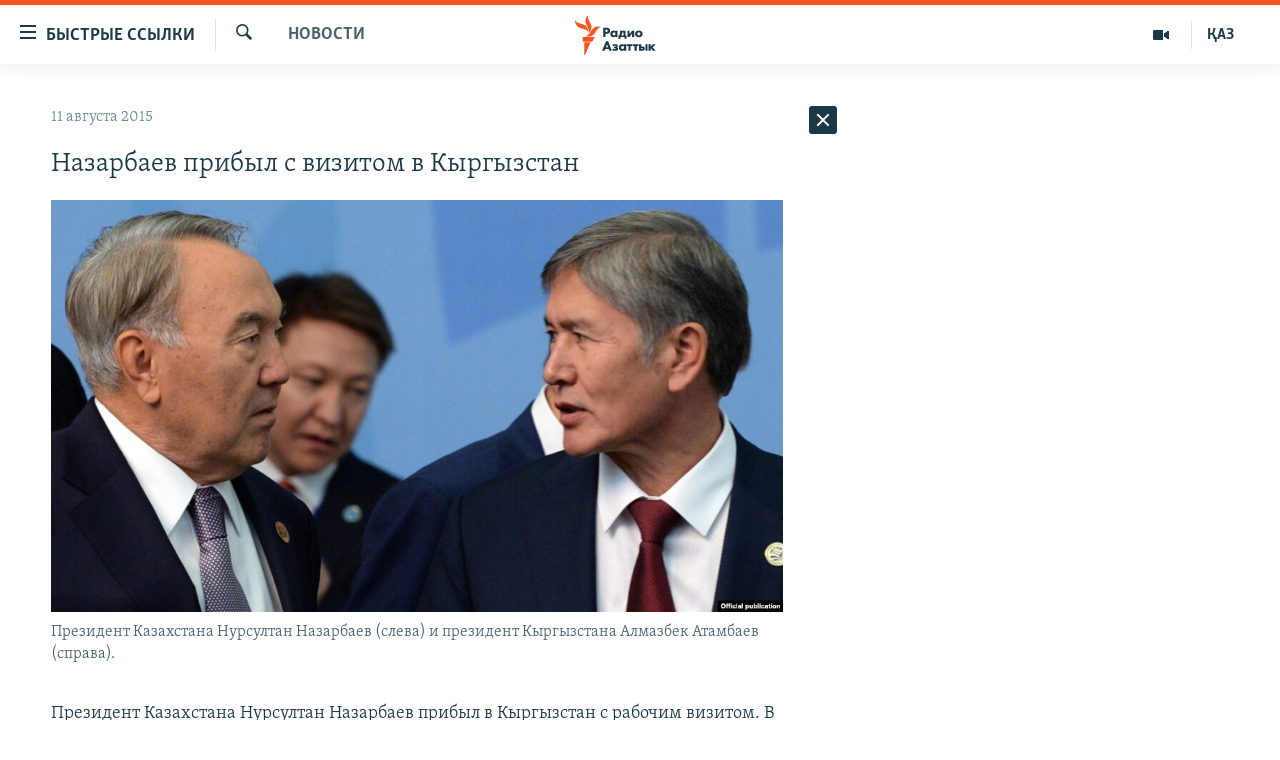

--- FILE ---
content_type: text/html; charset=utf-8
request_url: https://rus.azattyq.org/a/27182873.html
body_size: 38674
content:

<!DOCTYPE html>
<html lang="ru" dir="ltr" class="no-js">
<head>
        <link rel="stylesheet" href="/Content/responsive/RFE/ru-KZ/RFE-ru-KZ.css?&amp;av=0.0.0.0&amp;cb=370">
<script src="https://tags.azattyq.org/rferl-pangea/prod/utag.sync.js"></script><script type='text/javascript' src='https://www.youtube.com/iframe_api' async></script>            <link rel="manifest" href="/manifest.json">
    <script type="text/javascript">
        //a general 'js' detection, must be on top level in <head>, due to CSS performance
        document.documentElement.className = "js";
        var cacheBuster = "370";
        var appBaseUrl = "/";
        var imgEnhancerBreakpoints = [0, 144, 256, 408, 650, 1023, 1597];
        var isLoggingEnabled = false;
        var isPreviewPage = false;
        var isLivePreviewPage = false;

        if (!isPreviewPage) {
            window.RFE = window.RFE || {};
            window.RFE.cacheEnabledByParam = window.location.href.indexOf('nocache=1') === -1;

            const url = new URL(window.location.href);
            const params = new URLSearchParams(url.search);

            // Remove the 'nocache' parameter
            params.delete('nocache');

            // Update the URL without the 'nocache' parameter
            url.search = params.toString();
            window.history.replaceState(null, '', url.toString());
        } else {
            window.addEventListener('load', function() {
                const links = window.document.links;
                for (let i = 0; i < links.length; i++) {
                    links[i].href = '#';
                    links[i].target = '_self';
                }
             })
        }

var pwaEnabled = true;        var swCacheDisabled;
    </script>
    <meta charset="utf-8" />

            <title>&#x41D;&#x430;&#x437;&#x430;&#x440;&#x431;&#x430;&#x435;&#x432; &#x43F;&#x440;&#x438;&#x431;&#x44B;&#x43B; &#x441; &#x432;&#x438;&#x437;&#x438;&#x442;&#x43E;&#x43C; &#x432; &#x41A;&#x44B;&#x440;&#x433;&#x44B;&#x437;&#x441;&#x442;&#x430;&#x43D;</title>
            <meta name="description" content="&#x41F;&#x440;&#x435;&#x437;&#x438;&#x434;&#x435;&#x43D;&#x442;&#xA0;&#x41A;&#x430;&#x437;&#x430;&#x445;&#x441;&#x442;&#x430;&#x43D;&#x430; &#x41D;&#x443;&#x440;&#x441;&#x443;&#x43B;&#x442;&#x430;&#x43D; &#x41D;&#x430;&#x437;&#x430;&#x440;&#x431;&#x430;&#x435;&#x432; &#x43F;&#x440;&#x438;&#x431;&#x44B;&#x43B; &#x432; &#x41A;&#x44B;&#x440;&#x433;&#x44B;&#x437;&#x441;&#x442;&#x430;&#x43D; &#x441; &#x440;&#x430;&#x431;&#x43E;&#x447;&#x438;&#x43C; &#x432;&#x438;&#x437;&#x438;&#x442;&#x43E;&#x43C;.&#xA0;&#x412; &#x440;&#x430;&#x43C;&#x43A;&#x430;&#x445; &#x432;&#x438;&#x437;&#x438;&#x442;&#x430; &#x437;&#x430;&#x43F;&#x43B;&#x430;&#x43D;&#x438;&#x440;&#x43E;&#x432;&#x430;&#x43D;&#x430; &#x432;&#x441;&#x442;&#x440;&#x435;&#x447;&#x430; &#x441; &#x43F;&#x440;&#x435;&#x437;&#x438;&#x434;&#x435;&#x43D;&#x442;&#x43E;&#x43C; &#x41A;&#x44B;&#x440;&#x433;&#x44B;&#x437;&#x441;&#x442;&#x430;&#x43D;&#x430; &#x410;&#x43B;&#x43C;&#x430;&#x437;&#x431;&#x435;&#x43A;&#x43E;&#x43C; &#x410;&#x442;&#x430;&#x43C;&#x431;&#x430;&#x435;&#x432;&#x44B;&#x43C;, &#x430; &#x442;&#x430;&#x43A;&#x436;&#x435; &#x443;&#x447;&#x430;&#x441;&#x442;&#x438;&#x435; &#x432; &#x446;&#x435;&#x440;&#x435;&#x43C;&#x43E;&#x43D;&#x438;&#x438; &#x43E;&#x442;&#x43A;&#x440;&#x44B;&#x442;&#x438;&#x44F; &#x434;&#x43B;&#x44F; &#x41A;&#x44B;&#x440;&#x433;&#x44B;&#x437;&#x441;&#x442;&#x430;&#x43D;&#x430; &#x442;&#x430;&#x43C;&#x43E;&#x436;&#x435;&#x43D;&#x43D;&#x44B;&#x445; &#x433;&#x440;&#x430;&#x43D;&#x438;&#x446; &#x415;&#x410;&#x42D;&#x421; &#x43D;&#x430; &#x43A;&#x44B;&#x440;&#x433;&#x44B;&#x437;&#x441;&#x43A;&#x43E;-&#x43A;&#x430;&#x437;&#x430;&#x445;&#x441;&#x43A;&#x43E;&#x43C; &#x443;&#x447;&#x430;&#x441;&#x442;&#x43A;&#x435;.&#xA0;&#xD;&#xA; &#x41E;&#x442;&#x43A;&#x440;&#x44B;&#x442;&#x438;&#x435;..." />
                <meta name="keywords" content="Новости " />
    <meta name="viewport" content="width=device-width, initial-scale=1.0" />


    <meta http-equiv="X-UA-Compatible" content="IE=edge" />

<meta name="robots" content="max-image-preview:large"><meta name="yandex-verification" content="b4983b94636388c5" />

        <link href="https://rus.azattyq.org/a/27182873.html" rel="canonical" />

        <meta name="apple-mobile-web-app-title" content="&#x420;&#x430;&#x434;&#x438;&#x43E; &#xAB;&#x421;&#x432;&#x43E;&#x431;&#x43E;&#x434;&#x43D;&#x430;&#x44F; &#x415;&#x432;&#x440;&#x43E;&#x43F;&#x430;&#xBB;/&#x420;&#x430;&#x434;&#x438;&#x43E; &#xAB;&#x421;&#x432;&#x43E;&#x431;&#x43E;&#x434;&#x430;&#xBB;" />
        <meta name="apple-mobile-web-app-status-bar-style" content="black" />
            <meta name="apple-itunes-app" content="app-id=475986784, app-argument=//27182873.ltr" />
<meta content="&#x41D;&#x430;&#x437;&#x430;&#x440;&#x431;&#x430;&#x435;&#x432; &#x43F;&#x440;&#x438;&#x431;&#x44B;&#x43B; &#x441; &#x432;&#x438;&#x437;&#x438;&#x442;&#x43E;&#x43C; &#x432; &#x41A;&#x44B;&#x440;&#x433;&#x44B;&#x437;&#x441;&#x442;&#x430;&#x43D;" property="og:title"></meta>
<meta content="&#x41F;&#x440;&#x435;&#x437;&#x438;&#x434;&#x435;&#x43D;&#x442;&#xA0;&#x41A;&#x430;&#x437;&#x430;&#x445;&#x441;&#x442;&#x430;&#x43D;&#x430; &#x41D;&#x443;&#x440;&#x441;&#x443;&#x43B;&#x442;&#x430;&#x43D; &#x41D;&#x430;&#x437;&#x430;&#x440;&#x431;&#x430;&#x435;&#x432; &#x43F;&#x440;&#x438;&#x431;&#x44B;&#x43B; &#x432; &#x41A;&#x44B;&#x440;&#x433;&#x44B;&#x437;&#x441;&#x442;&#x430;&#x43D; &#x441; &#x440;&#x430;&#x431;&#x43E;&#x447;&#x438;&#x43C; &#x432;&#x438;&#x437;&#x438;&#x442;&#x43E;&#x43C;.&#xA0;&#x412; &#x440;&#x430;&#x43C;&#x43A;&#x430;&#x445; &#x432;&#x438;&#x437;&#x438;&#x442;&#x430; &#x437;&#x430;&#x43F;&#x43B;&#x430;&#x43D;&#x438;&#x440;&#x43E;&#x432;&#x430;&#x43D;&#x430; &#x432;&#x441;&#x442;&#x440;&#x435;&#x447;&#x430; &#x441; &#x43F;&#x440;&#x435;&#x437;&#x438;&#x434;&#x435;&#x43D;&#x442;&#x43E;&#x43C; &#x41A;&#x44B;&#x440;&#x433;&#x44B;&#x437;&#x441;&#x442;&#x430;&#x43D;&#x430; &#x410;&#x43B;&#x43C;&#x430;&#x437;&#x431;&#x435;&#x43A;&#x43E;&#x43C; &#x410;&#x442;&#x430;&#x43C;&#x431;&#x430;&#x435;&#x432;&#x44B;&#x43C;, &#x430; &#x442;&#x430;&#x43A;&#x436;&#x435; &#x443;&#x447;&#x430;&#x441;&#x442;&#x438;&#x435; &#x432; &#x446;&#x435;&#x440;&#x435;&#x43C;&#x43E;&#x43D;&#x438;&#x438; &#x43E;&#x442;&#x43A;&#x440;&#x44B;&#x442;&#x438;&#x44F; &#x434;&#x43B;&#x44F; &#x41A;&#x44B;&#x440;&#x433;&#x44B;&#x437;&#x441;&#x442;&#x430;&#x43D;&#x430; &#x442;&#x430;&#x43C;&#x43E;&#x436;&#x435;&#x43D;&#x43D;&#x44B;&#x445; &#x433;&#x440;&#x430;&#x43D;&#x438;&#x446; &#x415;&#x410;&#x42D;&#x421; &#x43D;&#x430; &#x43A;&#x44B;&#x440;&#x433;&#x44B;&#x437;&#x441;&#x43A;&#x43E;-&#x43A;&#x430;&#x437;&#x430;&#x445;&#x441;&#x43A;&#x43E;&#x43C; &#x443;&#x447;&#x430;&#x441;&#x442;&#x43A;&#x435;.&#xA0;&#xD;&#xA; &#x41E;&#x442;&#x43A;&#x440;&#x44B;&#x442;&#x438;&#x435;..." property="og:description"></meta>
<meta content="article" property="og:type"></meta>
<meta content="https://rus.azattyq.org/a/27182873.html" property="og:url"></meta>
<meta content="&#x420;&#x430;&#x434;&#x438;&#x43E; &#x410;&#x437;&#x430;&#x442;&#x442;&#x44B;&#x43A;" property="og:site_name"></meta>
<meta content="https://www.facebook.com/RadioAzattyq" property="article:publisher"></meta>
<meta content="https://gdb.rferl.org/a6e035ea-a983-4ee1-b30e-4e639619a66f_cx20_cy11_cw42_w1200_h630.jpg" property="og:image"></meta>
<meta content="1200" property="og:image:width"></meta>
<meta content="630" property="og:image:height"></meta>
<meta content="137980759673857" property="fb:app_id"></meta>
<meta content="summary_large_image" name="twitter:card"></meta>
<meta content="@Radio_Azattyk" name="twitter:site"></meta>
<meta content="https://gdb.rferl.org/a6e035ea-a983-4ee1-b30e-4e639619a66f_cx20_cy11_cw42_w1200_h630.jpg" name="twitter:image"></meta>
<meta content="&#x41D;&#x430;&#x437;&#x430;&#x440;&#x431;&#x430;&#x435;&#x432; &#x43F;&#x440;&#x438;&#x431;&#x44B;&#x43B; &#x441; &#x432;&#x438;&#x437;&#x438;&#x442;&#x43E;&#x43C; &#x432; &#x41A;&#x44B;&#x440;&#x433;&#x44B;&#x437;&#x441;&#x442;&#x430;&#x43D;" name="twitter:title"></meta>
<meta content="&#x41F;&#x440;&#x435;&#x437;&#x438;&#x434;&#x435;&#x43D;&#x442;&#xA0;&#x41A;&#x430;&#x437;&#x430;&#x445;&#x441;&#x442;&#x430;&#x43D;&#x430; &#x41D;&#x443;&#x440;&#x441;&#x443;&#x43B;&#x442;&#x430;&#x43D; &#x41D;&#x430;&#x437;&#x430;&#x440;&#x431;&#x430;&#x435;&#x432; &#x43F;&#x440;&#x438;&#x431;&#x44B;&#x43B; &#x432; &#x41A;&#x44B;&#x440;&#x433;&#x44B;&#x437;&#x441;&#x442;&#x430;&#x43D; &#x441; &#x440;&#x430;&#x431;&#x43E;&#x447;&#x438;&#x43C; &#x432;&#x438;&#x437;&#x438;&#x442;&#x43E;&#x43C;.&#xA0;&#x412; &#x440;&#x430;&#x43C;&#x43A;&#x430;&#x445; &#x432;&#x438;&#x437;&#x438;&#x442;&#x430; &#x437;&#x430;&#x43F;&#x43B;&#x430;&#x43D;&#x438;&#x440;&#x43E;&#x432;&#x430;&#x43D;&#x430; &#x432;&#x441;&#x442;&#x440;&#x435;&#x447;&#x430; &#x441; &#x43F;&#x440;&#x435;&#x437;&#x438;&#x434;&#x435;&#x43D;&#x442;&#x43E;&#x43C; &#x41A;&#x44B;&#x440;&#x433;&#x44B;&#x437;&#x441;&#x442;&#x430;&#x43D;&#x430; &#x410;&#x43B;&#x43C;&#x430;&#x437;&#x431;&#x435;&#x43A;&#x43E;&#x43C; &#x410;&#x442;&#x430;&#x43C;&#x431;&#x430;&#x435;&#x432;&#x44B;&#x43C;, &#x430; &#x442;&#x430;&#x43A;&#x436;&#x435; &#x443;&#x447;&#x430;&#x441;&#x442;&#x438;&#x435; &#x432; &#x446;&#x435;&#x440;&#x435;&#x43C;&#x43E;&#x43D;&#x438;&#x438; &#x43E;&#x442;&#x43A;&#x440;&#x44B;&#x442;&#x438;&#x44F; &#x434;&#x43B;&#x44F; &#x41A;&#x44B;&#x440;&#x433;&#x44B;&#x437;&#x441;&#x442;&#x430;&#x43D;&#x430; &#x442;&#x430;&#x43C;&#x43E;&#x436;&#x435;&#x43D;&#x43D;&#x44B;&#x445; &#x433;&#x440;&#x430;&#x43D;&#x438;&#x446; &#x415;&#x410;&#x42D;&#x421; &#x43D;&#x430; &#x43A;&#x44B;&#x440;&#x433;&#x44B;&#x437;&#x441;&#x43A;&#x43E;-&#x43A;&#x430;&#x437;&#x430;&#x445;&#x441;&#x43A;&#x43E;&#x43C; &#x443;&#x447;&#x430;&#x441;&#x442;&#x43A;&#x435;.&#xA0;&#xD;&#xA; &#x41E;&#x442;&#x43A;&#x440;&#x44B;&#x442;&#x438;&#x435;..." name="twitter:description"></meta>
                    <link rel="amphtml" href="https://rus.azattyq.org/amp/27182873.html" />
<script type="application/ld+json">{"articleSection":"Новости ","isAccessibleForFree":true,"headline":"Назарбаев прибыл с визитом в Кыргызстан","inLanguage":"ru-KZ","keywords":"Новости ","author":{"@type":"Person","name":"Автор"},"datePublished":"2015-08-11 09:37:48Z","dateModified":"2015-08-11 09:56:48Z","publisher":{"logo":{"width":512,"height":220,"@type":"ImageObject","url":"https://rus.azattyq.org/Content/responsive/RFE/ru-KZ/img/logo.png"},"@type":"NewsMediaOrganization","url":"https://rus.azattyq.org","sameAs":["https://facebook.com/RadioAzattyq","https://twitter.com/RadioAzattyq","https://www.youtube.com/user/AzattyqRadio","https://www.instagram.com/azattyq","https://t.me/RadioAzattyq"],"name":"Радио Азаттык","alternateName":""},"@context":"https://schema.org","@type":"NewsArticle","mainEntityOfPage":"https://rus.azattyq.org/a/27182873.html","url":"https://rus.azattyq.org/a/27182873.html","description":"Президент Казахстана Нурсултан Назарбаев прибыл в Кыргызстан с рабочим визитом. В рамках визита запланирована встреча с президентом Кыргызстана Алмазбеком Атамбаевым, а также участие в церемонии открытия для Кыргызстана таможенных границ ЕАЭС на кыргызско-казахском участке. \r\n Открытие...","image":{"width":1080,"height":608,"@type":"ImageObject","url":"https://gdb.rferl.org/a6e035ea-a983-4ee1-b30e-4e639619a66f_cx20_cy11_cw42_w1080_h608.jpg"},"name":"Назарбаев прибыл с визитом в Кыргызстан"}</script>
    <script src="/Scripts/responsive/infographics.bundle.min.js?&amp;av=0.0.0.0&amp;cb=370"></script>
        <script src="/Scripts/responsive/dollardom.min.js?&amp;av=0.0.0.0&amp;cb=370"></script>
        <script src="/Scripts/responsive/modules/commons.js?&amp;av=0.0.0.0&amp;cb=370"></script>
        <script src="/Scripts/responsive/modules/app_code.js?&amp;av=0.0.0.0&amp;cb=370"></script>

        <link rel="icon" type="image/svg+xml" href="/Content/responsive/RFE/img/webApp/favicon.svg" />
        <link rel="alternate icon" href="/Content/responsive/RFE/img/webApp/favicon.ico" />
            <link rel="mask-icon" color="#ea6903" href="/Content/responsive/RFE/img/webApp/favicon_safari.svg" />
        <link rel="apple-touch-icon" sizes="152x152" href="/Content/responsive/RFE/img/webApp/ico-152x152.png" />
        <link rel="apple-touch-icon" sizes="144x144" href="/Content/responsive/RFE/img/webApp/ico-144x144.png" />
        <link rel="apple-touch-icon" sizes="114x114" href="/Content/responsive/RFE/img/webApp/ico-114x114.png" />
        <link rel="apple-touch-icon" sizes="72x72" href="/Content/responsive/RFE/img/webApp/ico-72x72.png" />
        <link rel="apple-touch-icon-precomposed" href="/Content/responsive/RFE/img/webApp/ico-57x57.png" />
        <link rel="icon" sizes="192x192" href="/Content/responsive/RFE/img/webApp/ico-192x192.png" />
        <link rel="icon" sizes="128x128" href="/Content/responsive/RFE/img/webApp/ico-128x128.png" />
        <meta name="msapplication-TileColor" content="#ffffff" />
        <meta name="msapplication-TileImage" content="/Content/responsive/RFE/img/webApp/ico-144x144.png" />
                <link rel="preload" href="/Content/responsive/fonts/Skolar-Lt_Cyrl_v2.4.woff" type="font/woff" as="font" crossorigin="anonymous" />
    <link rel="alternate" type="application/rss+xml" title="RFE/RL - Top Stories [RSS]" href="/api/" />
    <link rel="sitemap" type="application/rss+xml" href="/sitemap.xml" />
    
    



</head>
<body class=" nav-no-loaded cc_theme pg-arch arch-news nojs-images ">
        <script type="text/javascript" >
            var analyticsData = {url:"https://rus.azattyq.org/a/27182873.html",property_id:"418",article_uid:"27182873",page_title:"Назарбаев прибыл с визитом в Кыргызстан",page_type:"article",content_type:"article",subcontent_type:"article",last_modified:"2015-08-11 09:56:48Z",pub_datetime:"2015-08-11 09:37:48Z",pub_year:"2015",pub_month:"08",pub_day:"11",pub_hour:"09",pub_weekday:"Tuesday",section:"новости ",english_section:"news-azattyq",byline:"",categories:"news-azattyq",domain:"rus.azattyq.org",language:"Russian",language_service:"RFERL Kazakh",platform:"web",copied:"no",copied_article:"",copied_title:"",runs_js:"Yes",cms_release:"8.44.0.0.370",enviro_type:"prod",slug:"",entity:"RFE",short_language_service:"KAZ",platform_short:"W",page_name:"Назарбаев прибыл с визитом в Кыргызстан"};
        </script>
<noscript><iframe src="https://www.googletagmanager.com/ns.html?id=GTM-WXZBPZ" height="0" width="0" style="display:none;visibility:hidden"></iframe></noscript>        <script type="text/javascript" data-cookiecategory="analytics">
            var gtmEventObject = Object.assign({}, analyticsData, {event: 'page_meta_ready'});window.dataLayer = window.dataLayer || [];window.dataLayer.push(gtmEventObject);
            if (top.location === self.location) { //if not inside of an IFrame
                 var renderGtm = "true";
                 if (renderGtm === "true") {
            (function(w,d,s,l,i){w[l]=w[l]||[];w[l].push({'gtm.start':new Date().getTime(),event:'gtm.js'});var f=d.getElementsByTagName(s)[0],j=d.createElement(s),dl=l!='dataLayer'?'&l='+l:'';j.async=true;j.src='//www.googletagmanager.com/gtm.js?id='+i+dl;f.parentNode.insertBefore(j,f);})(window,document,'script','dataLayer','GTM-WXZBPZ');
                 }
            }
        </script>
        <!--Analytics tag js version start-->
            <script type="text/javascript" data-cookiecategory="analytics">
                var utag_data = Object.assign({}, analyticsData, {});
if(typeof(TealiumTagFrom)==='function' && typeof(TealiumTagSearchKeyword)==='function') {
var utag_from=TealiumTagFrom();var utag_searchKeyword=TealiumTagSearchKeyword();
if(utag_searchKeyword!=null && utag_searchKeyword!=='' && utag_data["search_keyword"]==null) utag_data["search_keyword"]=utag_searchKeyword;if(utag_from!=null && utag_from!=='') utag_data["from"]=TealiumTagFrom();}
                if(window.top!== window.self&&utag_data.page_type==="snippet"){utag_data.page_type = 'iframe';}
                try{if(window.top!==window.self&&window.self.location.hostname===window.top.location.hostname){utag_data.platform = 'self-embed';utag_data.platform_short = 'se';}}catch(e){if(window.top!==window.self&&window.self.location.search.includes("platformType=self-embed")){utag_data.platform = 'cross-promo';utag_data.platform_short = 'cp';}}
                (function(a,b,c,d){    a="https://tags.azattyq.org/rferl-pangea/prod/utag.js";    b=document;c="script";d=b.createElement(c);d.src=a;d.type="text/java"+c;d.async=true;    a=b.getElementsByTagName(c)[0];a.parentNode.insertBefore(d,a);    })();
            </script>
        <!--Analytics tag js version end-->
<!-- Analytics tag management NoScript -->
<noscript>
<img style="position: absolute; border: none;" src="https://ssc.azattyq.org/b/ss/bbgprod,bbgentityrferl/1/G.4--NS/1759740662?pageName=rfe%3akaz%3aw%3aarticle%3a%d0%9d%d0%b0%d0%b7%d0%b0%d1%80%d0%b1%d0%b0%d0%b5%d0%b2%20%d0%bf%d1%80%d0%b8%d0%b1%d1%8b%d0%bb%20%d1%81%20%d0%b2%d0%b8%d0%b7%d0%b8%d1%82%d0%be%d0%bc%20%d0%b2%20%d0%9a%d1%8b%d1%80%d0%b3%d1%8b%d0%b7%d1%81%d1%82%d0%b0%d0%bd&amp;c6=%d0%9d%d0%b0%d0%b7%d0%b0%d1%80%d0%b1%d0%b0%d0%b5%d0%b2%20%d0%bf%d1%80%d0%b8%d0%b1%d1%8b%d0%bb%20%d1%81%20%d0%b2%d0%b8%d0%b7%d0%b8%d1%82%d0%be%d0%bc%20%d0%b2%20%d0%9a%d1%8b%d1%80%d0%b3%d1%8b%d0%b7%d1%81%d1%82%d0%b0%d0%bd&amp;v36=8.44.0.0.370&amp;v6=D=c6&amp;g=https%3a%2f%2frus.azattyq.org%2fa%2f27182873.html&amp;c1=D=g&amp;v1=D=g&amp;events=event1,event52&amp;c16=rferl%20kazakh&amp;v16=D=c16&amp;c5=news-azattyq&amp;v5=D=c5&amp;ch=%d0%9d%d0%be%d0%b2%d0%be%d1%81%d1%82%d0%b8%20&amp;c15=russian&amp;v15=D=c15&amp;c4=article&amp;v4=D=c4&amp;c14=27182873&amp;v14=D=c14&amp;v20=no&amp;c17=web&amp;v17=D=c17&amp;mcorgid=518abc7455e462b97f000101%40adobeorg&amp;server=rus.azattyq.org&amp;pageType=D=c4&amp;ns=bbg&amp;v29=D=server&amp;v25=rfe&amp;v30=418&amp;v105=D=User-Agent " alt="analytics" width="1" height="1" /></noscript>
<!-- End of Analytics tag management NoScript -->


        <!--*** Accessibility links - For ScreenReaders only ***-->
        <section>
            <div class="sr-only">
                <h2>&#x414;&#x43E;&#x441;&#x442;&#x443;&#x43F;&#x43D;&#x43E;&#x441;&#x442;&#x44C; &#x441;&#x441;&#x44B;&#x43B;&#x43E;&#x43A;</h2>
                <ul>
                    <li><a href="#content" data-disable-smooth-scroll="1">&#x412;&#x435;&#x440;&#x43D;&#x443;&#x442;&#x44C;&#x441;&#x44F; &#x43A; &#x43E;&#x441;&#x43D;&#x43E;&#x432;&#x43D;&#x43E;&#x43C;&#x443; &#x441;&#x43E;&#x434;&#x435;&#x440;&#x436;&#x430;&#x43D;&#x438;&#x44E;</a></li>
                    <li><a href="#navigation" data-disable-smooth-scroll="1">&#x412;&#x435;&#x440;&#x43D;&#x443;&#x442;&#x441;&#x44F; &#x43A; &#x433;&#x43B;&#x430;&#x432;&#x43D;&#x43E;&#x439; &#x43D;&#x430;&#x432;&#x438;&#x433;&#x430;&#x446;&#x438;&#x438;</a></li>
                    <li><a href="#txtHeaderSearch" data-disable-smooth-scroll="1">&#x412;&#x435;&#x440;&#x43D;&#x443;&#x442;&#x441;&#x44F; &#x43A; &#x43F;&#x43E;&#x438;&#x441;&#x43A;&#x443;</a></li>
                </ul>
            </div>
        </section>
    




<div dir="ltr">
    <div id="page">
            <aside>

<div class="c-lightbox overlay-modal">
    <div class="c-lightbox__intro">
        <h2 class="c-lightbox__intro-title"></h2>
        <button class="btn btn--rounded c-lightbox__btn c-lightbox__intro-next" title="&#x421;&#x43B;&#x435;&#x434;&#x443;&#x44E;&#x449;&#x438;&#x439;">
            <span class="ico ico--rounded ico-chevron-forward"></span>
            <span class="sr-only">&#x421;&#x43B;&#x435;&#x434;&#x443;&#x44E;&#x449;&#x438;&#x439;</span>
        </button>
    </div>
    <div class="c-lightbox__nav">
        <button class="btn btn--rounded c-lightbox__btn c-lightbox__btn--close" title="&#x417;&#x430;&#x43A;&#x440;&#x44B;&#x442;&#x44C;">
            <span class="ico ico--rounded ico-close"></span>
            <span class="sr-only">&#x417;&#x430;&#x43A;&#x440;&#x44B;&#x442;&#x44C;</span>
        </button>
        <button class="btn btn--rounded c-lightbox__btn c-lightbox__btn--prev" title="&#x41F;&#x440;&#x435;&#x434;&#x44B;&#x434;&#x443;&#x449;&#x438;&#x439;">
            <span class="ico ico--rounded ico-chevron-backward"></span>
            <span class="sr-only">&#x41F;&#x440;&#x435;&#x434;&#x44B;&#x434;&#x443;&#x449;&#x438;&#x439;</span>
        </button>
        <button class="btn btn--rounded c-lightbox__btn c-lightbox__btn--next" title="&#x421;&#x43B;&#x435;&#x434;&#x443;&#x44E;&#x449;&#x438;&#x439;">
            <span class="ico ico--rounded ico-chevron-forward"></span>
            <span class="sr-only">&#x421;&#x43B;&#x435;&#x434;&#x443;&#x44E;&#x449;&#x438;&#x439;</span>
        </button>
    </div>
    <div class="c-lightbox__content-wrap">
        <figure class="c-lightbox__content">
            <span class="c-spinner c-spinner--lightbox">
                <img src="/Content/responsive/img/player-spinner.png"
                     alt="please wait"
                     title="please wait" />
            </span>
            <div class="c-lightbox__img">
                <div class="thumb">
                    <img src="" alt="" />
                </div>
            </div>
            <figcaption>
                <div class="c-lightbox__info c-lightbox__info--foot">
                    <span class="c-lightbox__counter"></span>
                    <span class="caption c-lightbox__caption"></span>
                </div>
            </figcaption>
        </figure>
    </div>
    <div class="hidden">
        <div class="content-advisory__box content-advisory__box--lightbox">
            <span class="content-advisory__box-text">&#x42D;&#x442;&#x430; &#x444;&#x43E;&#x442;&#x43E;&#x433;&#x440;&#x430;&#x444;&#x438;&#x44F; &#x441;&#x43E;&#x434;&#x435;&#x440;&#x436;&#x438;&#x442; &#x43A;&#x43E;&#x43D;&#x442;&#x435;&#x43D;&#x442;, &#x43A;&#x43E;&#x442;&#x43E;&#x440;&#x44B;&#x439; &#x43C;&#x43E;&#x436;&#x435;&#x442; &#x43F;&#x43E;&#x43A;&#x430;&#x437;&#x430;&#x442;&#x44C;&#x441;&#x44F; &#x43E;&#x441;&#x43A;&#x43E;&#x440;&#x431;&#x438;&#x442;&#x435;&#x43B;&#x44C;&#x43D;&#x44B;&#x43C; &#x438;&#x43B;&#x438; &#x43D;&#x435;&#x434;&#x43E;&#x43F;&#x443;&#x441;&#x442;&#x438;&#x43C;&#x44B;&#x43C;.</span>
            <button class="btn btn--transparent content-advisory__box-btn m-t-md" value="text" type="button">
                <span class="btn__text">
                    &#x41A;&#x43B;&#x438;&#x43A;&#x43D;&#x438;&#x442;&#x435;, &#x447;&#x442;&#x43E;&#x431;&#x44B; &#x43F;&#x43E;&#x441;&#x43C;&#x43E;&#x442;&#x440;&#x435;&#x442;&#x44C;
                </span>
            </button>
        </div>
    </div>
</div>                
<div class="ctc-message pos-fix">
    <div class="ctc-message__inner">Link has been copied to clipboard</div>
</div>
            </aside>

<div class="hdr-20 hdr-20--big">
    <div class="hdr-20__inner">
        <div class="hdr-20__max pos-rel">
            <div class="hdr-20__side hdr-20__side--primary d-flex">
                <label data-for="main-menu-ctrl" data-switcher-trigger="true" data-switch-target="main-menu-ctrl" class="burger hdr-trigger pos-rel trans-trigger" data-trans-evt="click" data-trans-id="menu">
                    <span class="ico ico-close hdr-trigger__ico hdr-trigger__ico--close burger__ico burger__ico--close"></span>
                    <span class="ico ico-menu hdr-trigger__ico hdr-trigger__ico--open burger__ico burger__ico--open"></span>
                        <span class="burger__label">&#x411;&#x44B;&#x441;&#x442;&#x440;&#x44B;&#x435; &#x441;&#x441;&#x44B;&#x43B;&#x43A;&#x438;</span>
                </label>
                <div class="menu-pnl pos-fix trans-target" data-switch-target="main-menu-ctrl" data-trans-id="menu">
                    <div class="menu-pnl__inner">
                        <nav class="main-nav menu-pnl__item menu-pnl__item--first">
                            <ul class="main-nav__list accordeon" data-analytics-tales="false" data-promo-name="link" data-location-name="nav,secnav">
                                

        <li class="main-nav__item accordeon__item" data-switch-target="menu-item-598">
            <label class="main-nav__item-name main-nav__item-name--label accordeon__control-label" data-switcher-trigger="true" data-for="menu-item-598">
                &#x426;&#x435;&#x43D;&#x442;&#x440;&#x430;&#x43B;&#x44C;&#x43D;&#x430;&#x44F; &#x410;&#x437;&#x438;&#x44F;
                <span class="ico ico-chevron-down main-nav__chev"></span>
            </label>
            <div class="main-nav__sub-list">
                
    <a class="main-nav__item-name main-nav__item-name--link main-nav__item-name--sub" href="/p/6951.html" title="&#x41A;&#x430;&#x437;&#x430;&#x445;&#x441;&#x442;&#x430;&#x43D;" data-item-name="kazakhstan-rus" >&#x41A;&#x430;&#x437;&#x430;&#x445;&#x441;&#x442;&#x430;&#x43D;</a>

    <a class="main-nav__item-name main-nav__item-name--link main-nav__item-name--sub" href="/kyrgyzstan" title="&#x41A;&#x44B;&#x440;&#x433;&#x44B;&#x437;&#x441;&#x442;&#x430;&#x43D;" data-item-name="Kyrgyzstan-rus" >&#x41A;&#x44B;&#x440;&#x433;&#x44B;&#x437;&#x441;&#x442;&#x430;&#x43D;</a>

    <a class="main-nav__item-name main-nav__item-name--link main-nav__item-name--sub" href="/uzbekistan" title="&#x423;&#x437;&#x431;&#x435;&#x43A;&#x438;&#x441;&#x442;&#x430;&#x43D;" data-item-name="uzbekistan-rus" >&#x423;&#x437;&#x431;&#x435;&#x43A;&#x438;&#x441;&#x442;&#x430;&#x43D;</a>

    <a class="main-nav__item-name main-nav__item-name--link main-nav__item-name--sub" href="/tajikistan" title="&#x422;&#x430;&#x434;&#x436;&#x438;&#x43A;&#x438;&#x441;&#x442;&#x430;&#x43D;" data-item-name="tajikistan-rus" >&#x422;&#x430;&#x434;&#x436;&#x438;&#x43A;&#x438;&#x441;&#x442;&#x430;&#x43D;</a>

            </div>
        </li>

        <li class="main-nav__item">
            <a class="main-nav__item-name main-nav__item-name--link" href="/z/360" title="&#x41D;&#x43E;&#x432;&#x43E;&#x441;&#x442;&#x438;" data-item-name="news-azattyq" >&#x41D;&#x43E;&#x432;&#x43E;&#x441;&#x442;&#x438;</a>
        </li>

        <li class="main-nav__item">
            <a class="main-nav__item-name main-nav__item-name--link" href="/z/22747" title="&#x412;&#x43E;&#x439;&#x43D;&#x430; &#x432; &#x423;&#x43A;&#x440;&#x430;&#x438;&#x43D;&#x435;" data-item-name="war-in-ukraine" >&#x412;&#x43E;&#x439;&#x43D;&#x430; &#x432; &#x423;&#x43A;&#x440;&#x430;&#x438;&#x43D;&#x435;</a>
        </li>

        <li class="main-nav__item accordeon__item" data-switch-target="menu-item-4683">
            <label class="main-nav__item-name main-nav__item-name--label accordeon__control-label" data-switcher-trigger="true" data-for="menu-item-4683">
                &#x41D;&#x430; &#x434;&#x440;&#x443;&#x433;&#x438;&#x445; &#x44F;&#x437;&#x44B;&#x43A;&#x430;&#x445;
                <span class="ico ico-chevron-down main-nav__chev"></span>
            </label>
            <div class="main-nav__sub-list">
                
    <a class="main-nav__item-name main-nav__item-name--link main-nav__item-name--sub" href="https://www.azattyq.org/" title="&#x49A;&#x430;&#x437;&#x430;&#x49B;&#x448;&#x430;"  target="_blank" rel="noopener">&#x49A;&#x430;&#x437;&#x430;&#x49B;&#x448;&#x430;</a>

    <a class="main-nav__item-name main-nav__item-name--link main-nav__item-name--sub" href="https://www.azattyk.org/" title="&#x41A;&#x44B;&#x440;&#x433;&#x44B;&#x437;&#x447;&#x430;"  target="_blank" rel="noopener">&#x41A;&#x44B;&#x440;&#x433;&#x44B;&#x437;&#x447;&#x430;</a>

    <a class="main-nav__item-name main-nav__item-name--link main-nav__item-name--sub" href="https://www.ozodlik.org/" title="&#x40E;&#x437;&#x431;&#x435;&#x43A;&#x447;&#x430;"  target="_blank" rel="noopener">&#x40E;&#x437;&#x431;&#x435;&#x43A;&#x447;&#x430;</a>

    <a class="main-nav__item-name main-nav__item-name--link main-nav__item-name--sub" href="https://www.ozodi.org/" title="&#x422;&#x43E;&#x4B7;&#x438;&#x43A;&#x4E3;"  target="_blank" rel="noopener">&#x422;&#x43E;&#x4B7;&#x438;&#x43A;&#x4E3;</a>

    <a class="main-nav__item-name main-nav__item-name--link main-nav__item-name--sub" href="https://www.azathabar.com/" title="T&#xFC;rkmen&#xE7;e"  target="_blank" rel="noopener">T&#xFC;rkmen&#xE7;e</a>

            </div>
        </li>



                            </ul>
                        </nav>
                        

<div class="menu-pnl__item">
        <a href="https://www.azattyq.org" class="menu-pnl__item-link" alt="&#x49A;&#x430;&#x437;&#x430;&#x49B;">&#x49A;&#x430;&#x437;&#x430;&#x49B;</a>
</div>


                        
                            <div class="menu-pnl__item menu-pnl__item--social">
                                    <h5 class="menu-pnl__sub-head">&#x41F;&#x43E;&#x434;&#x43F;&#x438;&#x448;&#x438;&#x442;&#x435;&#x441;&#x44C; &#x43D;&#x430; &#x43D;&#x430;&#x441; &#x432; &#x441;&#x43E;&#x446;&#x441;&#x435;&#x442;&#x44F;&#x445;</h5>

        <a href="https://facebook.com/RadioAzattyq" title="&#x410;&#x437;&#x430;&#x442;&#x442;&#x44B;&#x43A; &#x432; Facebook&#x27;e" data-analytics-text="follow_on_facebook" class="btn btn--rounded btn--social-inverted menu-pnl__btn js-social-btn btn-facebook"  target="_blank" rel="noopener">
            <span class="ico ico-facebook-alt ico--rounded"></span>
        </a>


        <a href="https://www.youtube.com/user/AzattyqRadio" title="&#x41D;&#x430;&#x448; Youtube-&#x43A;&#x430;&#x43D;&#x430;&#x43B;" data-analytics-text="follow_on_youtube" class="btn btn--rounded btn--social-inverted menu-pnl__btn js-social-btn btn-youtube"  target="_blank" rel="noopener">
            <span class="ico ico-youtube ico--rounded"></span>
        </a>


        <a href="https://twitter.com/RadioAzattyq" title="&#x410;&#x437;&#x430;&#x442;&#x442;&#x44B;&#x43A; &#x432; Twitter&#x27;e" data-analytics-text="follow_on_twitter" class="btn btn--rounded btn--social-inverted menu-pnl__btn js-social-btn btn-twitter"  target="_blank" rel="noopener">
            <span class="ico ico-twitter ico--rounded"></span>
        </a>


        <a href="https://www.instagram.com/azattyq" title="&#x410;&#x437;&#x430;&#x442;&#x442;&#x44B;&#x43A; &#x432; Instagram&#x27;&#x435;" data-analytics-text="follow_on_instagram" class="btn btn--rounded btn--social-inverted menu-pnl__btn js-social-btn btn-instagram"  target="_blank" rel="noopener">
            <span class="ico ico-instagram ico--rounded"></span>
        </a>


        <a href="https://t.me/RadioAzattyq" title="&#x410;&#x437;&#x430;&#x442;&#x442;&#x44B;&#x43A; &#x432; Telegram&#x27;&#x435;" data-analytics-text="follow_on_telegram" class="btn btn--rounded btn--social-inverted menu-pnl__btn js-social-btn btn-telegram"  target="_blank" rel="noopener">
            <span class="ico ico-telegram ico--rounded"></span>
        </a>

                            </div>
                            <div class="menu-pnl__item">
                                <a href="/navigation/allsites" class="menu-pnl__item-link">
                                    <span class="ico ico-languages "></span>
                                    &#x412;&#x441;&#x435; &#x441;&#x430;&#x439;&#x442;&#x44B; &#x420;&#x421;&#x415;/&#x420;&#x421;
                                </a>
                            </div>
                    </div>
                </div>
                <label data-for="top-search-ctrl" data-switcher-trigger="true" data-switch-target="top-search-ctrl" class="top-srch-trigger hdr-trigger">
                    <span class="ico ico-close hdr-trigger__ico hdr-trigger__ico--close top-srch-trigger__ico top-srch-trigger__ico--close"></span>
                    <span class="ico ico-search hdr-trigger__ico hdr-trigger__ico--open top-srch-trigger__ico top-srch-trigger__ico--open"></span>
                </label>
                <div class="srch-top srch-top--in-header" data-switch-target="top-search-ctrl">
                    <div class="container">
                        
<form action="/s" class="srch-top__form srch-top__form--in-header" id="form-topSearchHeader" method="get" role="search">    <label for="txtHeaderSearch" class="sr-only">&#x418;&#x441;&#x43A;&#x430;&#x442;&#x44C;</label>
    <input type="text" id="txtHeaderSearch" name="k" placeholder="&#x41F;&#x43E;&#x438;&#x441;&#x43A;" accesskey="s" value="" class="srch-top__input analyticstag-event" onkeydown="if (event.keyCode === 13) { FireAnalyticsTagEventOnSearch('search', $dom.get('#txtHeaderSearch')[0].value) }" />
    <button title="&#x418;&#x441;&#x43A;&#x430;&#x442;&#x44C;" type="submit" class="btn btn--top-srch analyticstag-event" onclick="FireAnalyticsTagEventOnSearch('search', $dom.get('#txtHeaderSearch')[0].value) ">
        <span class="ico ico-search"></span>
    </button>
</form>
                    </div>
                </div>
                <a href="/" class="main-logo-link">
                    <img src="/Content/responsive/RFE/ru-KZ/img/logo-compact.svg" class="main-logo main-logo--comp" alt="site logo">
                        <img src="/Content/responsive/RFE/ru-KZ/img/logo.svg" class="main-logo main-logo--big" alt="site logo">
                </a>
            </div>
            <div class="hdr-20__side hdr-20__side--secondary d-flex">
                

    <a href="https://www.azattyq.org" title="&#x49A;&#x410;&#x417;" class="hdr-20__secondary-item hdr-20__secondary-item--lang" data-item-name="satellite">
        
&#x49A;&#x410;&#x417;
    </a>

    <a href="/multimedia" title="&#x41C;&#x443;&#x43B;&#x44C;&#x442;&#x438;&#x43C;&#x435;&#x434;&#x438;&#x430;" class="hdr-20__secondary-item" data-item-name="video">
        
    <span class="ico ico-video hdr-20__secondary-icon"></span>

    </a>

    <a href="/s" title="&#x418;&#x441;&#x43A;&#x430;&#x442;&#x44C;" class="hdr-20__secondary-item hdr-20__secondary-item--search" data-item-name="search">
        
    <span class="ico ico-search hdr-20__secondary-icon hdr-20__secondary-icon--search"></span>

    </a>



                
                <div class="srch-bottom">
                    
<form action="/s" class="srch-bottom__form d-flex" id="form-bottomSearch" method="get" role="search">    <label for="txtSearch" class="sr-only">&#x418;&#x441;&#x43A;&#x430;&#x442;&#x44C;</label>
    <input type="search" id="txtSearch" name="k" placeholder="&#x41F;&#x43E;&#x438;&#x441;&#x43A;" accesskey="s" value="" class="srch-bottom__input analyticstag-event" onkeydown="if (event.keyCode === 13) { FireAnalyticsTagEventOnSearch('search', $dom.get('#txtSearch')[0].value) }" />
    <button title="&#x418;&#x441;&#x43A;&#x430;&#x442;&#x44C;" type="submit" class="btn btn--bottom-srch analyticstag-event" onclick="FireAnalyticsTagEventOnSearch('search', $dom.get('#txtSearch')[0].value) ">
        <span class="ico ico-search"></span>
    </button>
</form>
                </div>
            </div>
            <img src="/Content/responsive/RFE/ru-KZ/img/logo-print.gif" class="logo-print" alt="site logo">
            <img src="/Content/responsive/RFE/ru-KZ/img/logo-print_color.png" class="logo-print logo-print--color" alt="site logo">
        </div>
    </div>
</div>
    <script>
        if (document.body.className.indexOf('pg-home') > -1) {
            var nav2In = document.querySelector('.hdr-20__inner');
            var nav2Sec = document.querySelector('.hdr-20__side--secondary');
            var secStyle = window.getComputedStyle(nav2Sec);
            if (nav2In && window.pageYOffset < 150 && secStyle['position'] !== 'fixed') {
                nav2In.classList.add('hdr-20__inner--big')
            }
        }
    </script>



<div class="c-hlights c-hlights--breaking c-hlights--no-item" data-hlight-display="mobile,desktop">
    <div class="c-hlights__wrap container p-0">
        <div class="c-hlights__nav">
            <a role="button" href="#" title="&#x41F;&#x440;&#x435;&#x434;&#x44B;&#x434;&#x443;&#x449;&#x438;&#x439;">
                <span class="ico ico-chevron-backward m-0"></span>
                <span class="sr-only">&#x41F;&#x440;&#x435;&#x434;&#x44B;&#x434;&#x443;&#x449;&#x438;&#x439;</span>
            </a>
            <a role="button" href="#" title="&#x421;&#x43B;&#x435;&#x434;&#x443;&#x44E;&#x449;&#x438;&#x439;">
                <span class="ico ico-chevron-forward m-0"></span>
                <span class="sr-only">&#x421;&#x43B;&#x435;&#x434;&#x443;&#x44E;&#x449;&#x438;&#x439;</span>
            </a>
        </div>
        <span class="c-hlights__label">
            <span class="">&#x421;&#x440;&#x43E;&#x447;&#x43D;&#x44B;&#x435; &#x43D;&#x43E;&#x432;&#x43E;&#x441;&#x442;&#x438;:</span>
            <span class="switcher-trigger">
                <label data-for="more-less-1" data-switcher-trigger="true" class="switcher-trigger__label switcher-trigger__label--more p-b-0" title="&#x41F;&#x43E;&#x43A;&#x430;&#x437;&#x430;&#x442;&#x44C; &#x431;&#x43E;&#x43B;&#x44C;&#x448;&#x435;">
                    <span class="ico ico-chevron-down"></span>
                </label>
                <label data-for="more-less-1" data-switcher-trigger="true" class="switcher-trigger__label switcher-trigger__label--less p-b-0" title="&#x421;&#x43E;&#x43A;&#x440;&#x430;&#x442;&#x438;&#x442;&#x44C; &#x442;&#x435;&#x43A;&#x441;&#x442;">
                    <span class="ico ico-chevron-up"></span>
                </label>
            </span>
        </span>
        <ul class="c-hlights__items switcher-target" data-switch-target="more-less-1">
            
        </ul>
    </div>
</div>


        <div id="content">
            

<div class="container">
    <div class="row">
        <div class="col-sm-12 col-md-8">
            <div class="news">

    <h1 class="pg-title pg-title--move-to-header">
        &#x41D;&#x43E;&#x432;&#x43E;&#x441;&#x442;&#x438; 
    </h1>
                <div id="newsItems" class="accordeon accordeon--scroll-adjust">

<div class="accordeon__item-wrap">
    <div class="news__item news__item--unopenable accordeon__item sticky-btn-parent" data-switcher-opened=true data-switch-target="more-less-27182873" data-article-id="27182873" data-api-id="27182873" data-api-type="1">
        <div class="news__item-inner pos-rel">

<div class="publishing-details ">
        <div class="published">
            <span class="date" >
                    <time pubdate="pubdate" datetime="2015-08-11T14:37:48&#x2B;05:00">
                        11 &#x430;&#x432;&#x433;&#x443;&#x441;&#x442;&#x430; 2015
                    </time>
            </span>
        </div>
</div>


    <h1 class="title pg-title">
        &#x41D;&#x430;&#x437;&#x430;&#x440;&#x431;&#x430;&#x435;&#x432; &#x43F;&#x440;&#x438;&#x431;&#x44B;&#x43B; &#x441; &#x432;&#x438;&#x437;&#x438;&#x442;&#x43E;&#x43C; &#x432; &#x41A;&#x44B;&#x440;&#x433;&#x44B;&#x437;&#x441;&#x442;&#x430;&#x43D;
    </h1>

<div class="cover-media">
    <figure class="media-image js-media-expand">
        <div class="img-wrap">
            <div class="thumb thumb16_9">

            <img src="https://gdb.rferl.org/a6e035ea-a983-4ee1-b30e-4e639619a66f_cx20_cy11_cw42_w250_r1_s.jpg" alt="&#x41F;&#x440;&#x435;&#x437;&#x438;&#x434;&#x435;&#x43D;&#x442; &#x41A;&#x430;&#x437;&#x430;&#x445;&#x441;&#x442;&#x430;&#x43D;&#x430; &#x41D;&#x443;&#x440;&#x441;&#x443;&#x43B;&#x442;&#x430;&#x43D; &#x41D;&#x430;&#x437;&#x430;&#x440;&#x431;&#x430;&#x435;&#x432; (&#x441;&#x43B;&#x435;&#x432;&#x430;) &#x438; &#x43F;&#x440;&#x435;&#x437;&#x438;&#x434;&#x435;&#x43D;&#x442; &#x41A;&#x44B;&#x440;&#x433;&#x44B;&#x437;&#x441;&#x442;&#x430;&#x43D;&#x430; &#x410;&#x43B;&#x43C;&#x430;&#x437;&#x431;&#x435;&#x43A; &#x410;&#x442;&#x430;&#x43C;&#x431;&#x430;&#x435;&#x432; (&#x441;&#x43F;&#x440;&#x430;&#x432;&#x430;)." />
                                </div>
        </div>
            <figcaption>
                <span class="caption">&#x41F;&#x440;&#x435;&#x437;&#x438;&#x434;&#x435;&#x43D;&#x442; &#x41A;&#x430;&#x437;&#x430;&#x445;&#x441;&#x442;&#x430;&#x43D;&#x430; &#x41D;&#x443;&#x440;&#x441;&#x443;&#x43B;&#x442;&#x430;&#x43D; &#x41D;&#x430;&#x437;&#x430;&#x440;&#x431;&#x430;&#x435;&#x432; (&#x441;&#x43B;&#x435;&#x432;&#x430;) &#x438; &#x43F;&#x440;&#x435;&#x437;&#x438;&#x434;&#x435;&#x43D;&#x442; &#x41A;&#x44B;&#x440;&#x433;&#x44B;&#x437;&#x441;&#x442;&#x430;&#x43D;&#x430; &#x410;&#x43B;&#x43C;&#x430;&#x437;&#x431;&#x435;&#x43A; &#x410;&#x442;&#x430;&#x43C;&#x431;&#x430;&#x435;&#x432; (&#x441;&#x43F;&#x440;&#x430;&#x432;&#x430;).</span>
            </figcaption>
    </figure>
</div>

            <div class="news__buttons news__buttons--main pos-abs">
                <button class="btn btn--news btn--news-more pos-abs">
                    <span class="ico ico-chevron-down"></span>
                </button>
                <button class="btn btn--news sticky-btn btn--news-less">
                    <span class="ico ico-close"></span>
                </button>
            </div>
                <div class="wsw accordeon__target">
                    

<p>Президент Казахстана Нурсултан Назарбаев прибыл в Кыргызстан с рабочим визитом. В рамках визита запланирована встреча с президентом Кыргызстана Алмазбеком Атамбаевым, а также участие в церемонии открытия для Кыргызстана таможенных границ ЕАЭС на кыргызско-казахском участке. </p>

<p>Открытие кыргызско-казахской границы запланировано на 12 августа. Сообщается, что в официальной церемонии открытия таможенных границ Кыргызстана и Евразийского экономического союза примут участие премьер-министр Кыргызстана и вице-премьер-министр Казахстана. </p>

<p>Как ожидается, Атамбаев и Назарбаев будут наблюдать за прямой трансляцией церемонии из резиденции у озера Иссык-Куль.</p>


                </div>
            <div class="pos-rel news__read-more">
                <label class="news__read-more-label accordeon__control-label pos-abs" data-for="more-less-27182873" data-switcher-trigger="true"></label>
                <a class="btn btn--link news__read-more-btn" href="#" title="&#x427;&#x438;&#x442;&#x430;&#x442;&#x44C; &#x434;&#x430;&#x43B;&#x44C;&#x448;&#x435;">
                    <span class="btn__text">
                        &#x427;&#x438;&#x442;&#x430;&#x442;&#x44C; &#x434;&#x430;&#x43B;&#x44C;&#x448;&#x435;
                    </span>
                </a>
            </div>
            <label data-for="more-less-27182873" data-switcher-trigger="true" class="switcher-trigger__label accordeon__control-label news__control-label pos-abs"></label>
        </div>
        <div class="news__share-outer">

                <div class="links">
                        <p class="buttons link-content-sharing p-0 ">
                            <button class="btn btn--link btn-content-sharing p-t-0 " id="btnContentSharing" value="text" role="Button" type="" title="&#x43F;&#x43E;&#x434;&#x435;&#x43B;&#x438;&#x442;&#x44C;&#x441;&#x44F; &#x432; &#x434;&#x440;&#x443;&#x433;&#x438;&#x445; &#x441;&#x43E;&#x446;&#x441;&#x435;&#x442;&#x44F;&#x445;">
                                <span class="ico ico-share ico--l"></span>
                                <span class="btn__text ">
                                    &#x41F;&#x43E;&#x434;&#x435;&#x43B;&#x438;&#x442;&#x44C;&#x441;&#x44F;
                                </span>
                            </button>
                        </p>
                        <aside class="content-sharing js-content-sharing " role="complementary" 
                               data-share-url="https://rus.azattyq.org/a/27182873.html" data-share-title="&#x41D;&#x430;&#x437;&#x430;&#x440;&#x431;&#x430;&#x435;&#x432; &#x43F;&#x440;&#x438;&#x431;&#x44B;&#x43B; &#x441; &#x432;&#x438;&#x437;&#x438;&#x442;&#x43E;&#x43C; &#x432; &#x41A;&#x44B;&#x440;&#x433;&#x44B;&#x437;&#x441;&#x442;&#x430;&#x43D;" data-share-text="">
                            <div class="content-sharing__popover">
                                <h6 class="content-sharing__title">&#x41F;&#x43E;&#x434;&#x435;&#x43B;&#x438;&#x442;&#x44C;&#x441;&#x44F;</h6>
                                <button href="#close" id="btnCloseSharing" class="btn btn--text-like content-sharing__close-btn">
                                    <span class="ico ico-close ico--l"></span>
                                </button>
            <ul class="content-sharing__list">
                    <li class="content-sharing__item">
                            <div class="ctc ">
                                <input type="text" class="ctc__input" readonly="readonly">
                                <a href="" js-href="https://rus.azattyq.org/a/27182873.html" class="content-sharing__link ctc__button">
                                    <span class="ico ico-copy-link ico--rounded ico--s"></span>
                                        <span class="content-sharing__link-text">Copy link</span>
                                </a>
                            </div>
                    </li>
                    <li class="content-sharing__item">
        <a href="https://facebook.com/sharer.php?u=https%3a%2f%2frus.azattyq.org%2fa%2f27182873.html"
           data-analytics-text="share_on_facebook"
           title="Facebook" target="_blank"
           class="content-sharing__link  js-social-btn">
            <span class="ico ico-facebook ico--rounded ico--s"></span>
                <span class="content-sharing__link-text">Facebook</span>
        </a>
                    </li>
                    <li class="content-sharing__item">
        <a href="https://twitter.com/share?url=https%3a%2f%2frus.azattyq.org%2fa%2f27182873.html&amp;text=%d0%9d%d0%b0%d0%b7%d0%b0%d1%80%d0%b1%d0%b0%d0%b5%d0%b2&#x2B;%d0%bf%d1%80%d0%b8%d0%b1%d1%8b%d0%bb&#x2B;%d1%81&#x2B;%d0%b2%d0%b8%d0%b7%d0%b8%d1%82%d0%be%d0%bc&#x2B;%d0%b2&#x2B;%d0%9a%d1%8b%d1%80%d0%b3%d1%8b%d0%b7%d1%81%d1%82%d0%b0%d0%bd"
           data-analytics-text="share_on_twitter"
           title="X (Twitter)" target="_blank"
           class="content-sharing__link  js-social-btn">
            <span class="ico ico-twitter ico--rounded ico--s"></span>
                <span class="content-sharing__link-text">X (Twitter)</span>
        </a>
                    </li>
                    <li class="content-sharing__item visible-xs-inline-block visible-sm-inline-block">
        <a href="whatsapp://send?text=https%3a%2f%2frus.azattyq.org%2fa%2f27182873.html"
           data-analytics-text="share_on_whatsapp"
           title="WhatsApp" target="_blank"
           class="content-sharing__link  js-social-btn">
            <span class="ico ico-whatsapp ico--rounded ico--s"></span>
                <span class="content-sharing__link-text">WhatsApp</span>
        </a>
                    </li>
                    <li class="content-sharing__item">
        <a href="mailto:?body=https%3a%2f%2frus.azattyq.org%2fa%2f27182873.html&amp;subject=&#x41D;&#x430;&#x437;&#x430;&#x440;&#x431;&#x430;&#x435;&#x432; &#x43F;&#x440;&#x438;&#x431;&#x44B;&#x43B; &#x441; &#x432;&#x438;&#x437;&#x438;&#x442;&#x43E;&#x43C; &#x432; &#x41A;&#x44B;&#x440;&#x433;&#x44B;&#x437;&#x441;&#x442;&#x430;&#x43D;"
           
           title="Email" 
           class="content-sharing__link ">
            <span class="ico ico-email ico--rounded ico--s"></span>
                <span class="content-sharing__link-text">Email</span>
        </a>
                    </li>

            </ul>
                            </div>
                        </aside>
                    
                </div>

        </div>
    </div>
</div>

                        <div class="news__item news__item--spacer ">
                            <h4 class="title news__spacer-title">&#x427;&#x438;&#x442;&#x430;&#x442;&#x44C; &#x434;&#x430;&#x43B;&#x44C;&#x448;&#x435;</h4>
                        </div>

<div class="accordeon__item-wrap">
    <div class="news__item news__item--unopenable accordeon__item sticky-btn-parent" data-switch-target="more-less-33653556" data-article-id="33653556" data-api-id="33653556" data-api-type="1">
        <div class="news__item-inner pos-rel">

<div class="publishing-details ">
        <div class="published">
            <span class="date" >
                    <time pubdate="pubdate" datetime="2026-01-19T12:15:02&#x2B;05:00">
                        19 &#x44F;&#x43D;&#x432;&#x430;&#x440;&#x44F; 2026
                    </time>
            </span>
        </div>
</div>


    <h1 class="title pg-title">
        &#x414;&#x435;&#x441;&#x44F;&#x442;&#x43A;&#x438; &#x43B;&#x44E;&#x434;&#x435;&#x439; &#x43F;&#x43E;&#x433;&#x438;&#x431;&#x43B;&#x438; &#x43F;&#x440;&#x438; &#x441;&#x442;&#x43E;&#x43B;&#x43A;&#x43D;&#x43E;&#x432;&#x435;&#x43D;&#x438;&#x438; &#x43F;&#x43E;&#x435;&#x437;&#x434;&#x43E;&#x432; &#x43D;&#x430; &#x44E;&#x433;&#x435; &#x418;&#x441;&#x43F;&#x430;&#x43D;&#x438;&#x438;
    </h1>

<div class="cover-media">
    <figure class="media-image js-media-expand">
        <div class="img-wrap">
            <div class="thumb thumb16_9">

            <img src="https://gdb.rferl.org/694e43c9-7453-48af-4546-08de3c91433d_w250_r1_s.jpg" alt="" />
                                </div>
        </div>
    </figure>
</div>

            <div class="news__buttons news__buttons--main pos-abs">
                <button class="btn btn--news btn--news-more pos-abs">
                    <span class="ico ico-chevron-down"></span>
                </button>
                <button class="btn btn--news sticky-btn btn--news-less">
                    <span class="ico ico-close"></span>
                </button>
            </div>
                <div class="wsw accordeon__target">
                    

<p style="text-align: start;">39 человек погибли в результате столкновения двух скоростных поездов недалеко от города Адамус в Андалусии на юге Испании. Об этом <a href="https://elpais.com/espana/2026-01-18/ultima-hora-del-descarrilamiento-de-dos-trenes-en-adamuz.html" target="_blank" class="wsw__a" dir="ltr">сообщает</a> El País.</p><p style="text-align: start;">По данным издания, еще по меньшей мере 73 человека получили травмы, 24 из них – серьезные.</p><p style="text-align: start;">Ранее сообщалось о гибели 21 человека и о 75 пострадавших.</p><p style="text-align: start;">Катастрофа произошла вечером 18 января. По данным медиа, поезд компании Iryo, следовавший из Малаги в Мадрид, сошёл с рельсов, в результате чего последние вагоны (с шестого по восьмой) опрокинулись на соседний путь, по которому шел поезд компании Alvia (Renfe). Он следовал из Мадрида в Уэльву. В момент столкновения, как сообщается, поезд двигался со скоростью около 200 километров в час. Один из погибших был машинистом поезда Alvia. Причина схода поезда с рельсов пока неизвестна.</p>

        <div class="clear"></div>
        <div class="wsw__embed">
            <div class="infgraphicsAttach" >
                <script type="text/javascript">

                initInfographics(
                {
                    groups:[],
                    params:[{"Name":"embed_html","Value":"&lt;blockquote class=\"twitter-tweet\"&gt;&lt;p lang=\"en\" dir=\"ltr\"&gt;Dozens of people are known to have died after a train derailed in southern Spain and crashed into an oncoming train service.Latest: &lt;a href=\"https://t.co/jKtY7R2qPB\"&gt;https://t.co/jKtY7R2qPB&lt;/a&gt; &lt;a href=\"https://t.co/8uLWbU7nfc\"&gt;pic.twitter.com/8uLWbU7nfc&lt;/a&gt;&lt;/p&gt;— Sky News (@SkyNews) &lt;a href=\"https://twitter.com/SkyNews/status/2013136212391825715?ref_src=twsrc%5Etfw\"&gt;January 19, 2026&lt;/a&gt;&lt;/blockquote&gt;||data-pangea-embed::\"true\"||data-pangea-embed::\"true\"||data-pangea-embed::\"true\"||data-pangea-embed::\"true\"","DefaultValue":"","HtmlEncode":false,"Type":"HTML"}],
                    isMobile:true
                });
                </script>
                <div class="snippetLoading twitterSnippet"></div>
<script type="text/javascript">
    (function (d) {
        var userInput = Infographics.Param["embed_html"],
            thisSnippet = (d.getElementsByClassName ? d.getElementsByClassName("twitterSnippet") : d.querySelectorAll(".twitterSnippet"))[0],
            render = function () {
                var madeDiv, bquote, sId = "twitterAPIForSnippet";

                try {
                    madeDiv = document.createElement("div");
                    madeDiv.innerHTML = userInput;
                } catch (e) {
                    thisSnippet.innerHTML = "Twitter Embed Code is invalid or incomplete.";
                    return;
                }

                bquote = madeDiv.childNodes[0];
                if (bquote.tagName.toLowerCase() === "blockquote" && bquote.className.indexOf("twitter") !== -1) { //remove everything except paragraphs and links
                    var all = bquote.getElementsByTagName("*");
                    for (var i = all.length - 1; i >= 0; i--) {
                        var elm = all[i];
                        var tag = elm.tagName.toLowerCase();
                        if (tag !== "a" && tag !== "p")
                            all[i].parentNode.removeChild(all[i]);
                    }
                } else {
                    thisSnippet.innerHTML = "Twitter Embed Code does not contain proper Twitter blockquote.";
                    return;
                }

                if (!d.getElementById(sId)) { //async request Twitter API
                    var js, firstJs = d.getElementsByTagName("script")[0];
                    js = d.createElement("script");
                    js.id = sId;
                    js.src = "//platform.twitter.com/widgets.js";
                    firstJs.parentNode.insertBefore(js, firstJs);
                }

                thisSnippet.parentNode.style.width = "100%";

                thisSnippet.appendChild(bquote);

                if (window.twttr && window.twttr.widgets) {
                    window.twttr.widgets.load();
                    window.twttr.events.bind("rendered", function (e) {
                        //fix twitter bug rendering multiple embeds per tweet. Can be deleted after Twitter fix the issue
                        if (e.target) {
                            var par = e.target.parentElement;
                            if (par && par.className === "twitterSnippetProcessed" &&
                                e.target.previousSibling && e.target.previousSibling.nodeName.toLowerCase() === "iframe") {
                                //this is duplicate embed, delete it
                                par.removeChild(e.target);
                            }
                        }
                    });
                }
            };

        thisSnippet.className = "twitterSnippetProcessed";
        thisSnippet.style = "display:flex;justify-content:center;";
        if (d.readyState === "uninitialized" || d.readyState === "loading")
            window.addEventListener("load", render);
        else //liveblog, ajax
            render();
    })(document);
</script>
            </div>
        </div>
<p style="text-align: start;">&quot;Поезд Iryo практически новый, и сами пути также были отремонтированы. В частности, работы по замене путей на этом участке были завершены в мае. Авария крайне странная; она произошла на прямой линии. Все эксперты, с которыми мы консультировались, крайне озадачены&quot;, – заявил министр транспорта Оскар Пуэнте. Он также предположил, что число погибших может вырасти.</p><p style="text-align: start;">Движение скоростных поездов между Мадридом и Андалусией приостановлено.</p>


                </div>
            <div class="pos-rel news__read-more">
                <label class="news__read-more-label accordeon__control-label pos-abs" data-for="more-less-33653556" data-switcher-trigger="true"></label>
                <a class="btn btn--link news__read-more-btn" href="#" title="&#x427;&#x438;&#x442;&#x430;&#x442;&#x44C; &#x434;&#x430;&#x43B;&#x44C;&#x448;&#x435;">
                    <span class="btn__text">
                        &#x427;&#x438;&#x442;&#x430;&#x442;&#x44C; &#x434;&#x430;&#x43B;&#x44C;&#x448;&#x435;
                    </span>
                </a>
            </div>
            <label data-for="more-less-33653556" data-switcher-trigger="true" class="switcher-trigger__label accordeon__control-label news__control-label pos-abs"></label>
        </div>
        <div class="news__share-outer">

                <div class="links">
                        <p class="buttons link-content-sharing p-0 ">
                            <button class="btn btn--link btn-content-sharing p-t-0 " id="btnContentSharing" value="text" role="Button" type="" title="&#x43F;&#x43E;&#x434;&#x435;&#x43B;&#x438;&#x442;&#x44C;&#x441;&#x44F; &#x432; &#x434;&#x440;&#x443;&#x433;&#x438;&#x445; &#x441;&#x43E;&#x446;&#x441;&#x435;&#x442;&#x44F;&#x445;">
                                <span class="ico ico-share ico--l"></span>
                                <span class="btn__text ">
                                    &#x41F;&#x43E;&#x434;&#x435;&#x43B;&#x438;&#x442;&#x44C;&#x441;&#x44F;
                                </span>
                            </button>
                        </p>
                        <aside class="content-sharing js-content-sharing " role="complementary" 
                               data-share-url="/a/bolee-20-chelovek-pogibli-pri-stolknovenii-poezdov-na-yuge-ispanii/33653556.html" data-share-title="&#x414;&#x435;&#x441;&#x44F;&#x442;&#x43A;&#x438; &#x43B;&#x44E;&#x434;&#x435;&#x439; &#x43F;&#x43E;&#x433;&#x438;&#x431;&#x43B;&#x438; &#x43F;&#x440;&#x438; &#x441;&#x442;&#x43E;&#x43B;&#x43A;&#x43D;&#x43E;&#x432;&#x435;&#x43D;&#x438;&#x438; &#x43F;&#x43E;&#x435;&#x437;&#x434;&#x43E;&#x432; &#x43D;&#x430; &#x44E;&#x433;&#x435; &#x418;&#x441;&#x43F;&#x430;&#x43D;&#x438;&#x438;" data-share-text="">
                            <div class="content-sharing__popover">
                                <h6 class="content-sharing__title">&#x41F;&#x43E;&#x434;&#x435;&#x43B;&#x438;&#x442;&#x44C;&#x441;&#x44F;</h6>
                                <button href="#close" id="btnCloseSharing" class="btn btn--text-like content-sharing__close-btn">
                                    <span class="ico ico-close ico--l"></span>
                                </button>
            <ul class="content-sharing__list">
                    <li class="content-sharing__item">
                            <div class="ctc ">
                                <input type="text" class="ctc__input" readonly="readonly">
                                <a href="" js-href="/a/bolee-20-chelovek-pogibli-pri-stolknovenii-poezdov-na-yuge-ispanii/33653556.html" class="content-sharing__link ctc__button">
                                    <span class="ico ico-copy-link ico--rounded ico--s"></span>
                                        <span class="content-sharing__link-text">Copy link</span>
                                </a>
                            </div>
                    </li>
                    <li class="content-sharing__item">
        <a href="https://facebook.com/sharer.php?u=%2fa%2fbolee-20-chelovek-pogibli-pri-stolknovenii-poezdov-na-yuge-ispanii%2f33653556.html"
           data-analytics-text="share_on_facebook"
           title="Facebook" target="_blank"
           class="content-sharing__link  js-social-btn">
            <span class="ico ico-facebook ico--rounded ico--s"></span>
                <span class="content-sharing__link-text">Facebook</span>
        </a>
                    </li>
                    <li class="content-sharing__item">
        <a href="https://twitter.com/share?url=%2fa%2fbolee-20-chelovek-pogibli-pri-stolknovenii-poezdov-na-yuge-ispanii%2f33653556.html&amp;text=%d0%94%d0%b5%d1%81%d1%8f%d1%82%d0%ba%d0%b8&#x2B;%d0%bb%d1%8e%d0%b4%d0%b5%d0%b9&#x2B;%d0%bf%d0%be%d0%b3%d0%b8%d0%b1%d0%bb%d0%b8&#x2B;%d0%bf%d1%80%d0%b8&#x2B;%d1%81%d1%82%d0%be%d0%bb%d0%ba%d0%bd%d0%be%d0%b2%d0%b5%d0%bd%d0%b8%d0%b8&#x2B;%d0%bf%d0%be%d0%b5%d0%b7%d0%b4%d0%be%d0%b2&#x2B;%d0%bd%d0%b0&#x2B;%d1%8e%d0%b3%d0%b5&#x2B;%d0%98%d1%81%d0%bf%d0%b0%d0%bd%d0%b8%d0%b8"
           data-analytics-text="share_on_twitter"
           title="X (Twitter)" target="_blank"
           class="content-sharing__link  js-social-btn">
            <span class="ico ico-twitter ico--rounded ico--s"></span>
                <span class="content-sharing__link-text">X (Twitter)</span>
        </a>
                    </li>
                    <li class="content-sharing__item visible-xs-inline-block visible-sm-inline-block">
        <a href="whatsapp://send?text=%2fa%2fbolee-20-chelovek-pogibli-pri-stolknovenii-poezdov-na-yuge-ispanii%2f33653556.html"
           data-analytics-text="share_on_whatsapp"
           title="WhatsApp" target="_blank"
           class="content-sharing__link  js-social-btn">
            <span class="ico ico-whatsapp ico--rounded ico--s"></span>
                <span class="content-sharing__link-text">WhatsApp</span>
        </a>
                    </li>
                    <li class="content-sharing__item">
        <a href="mailto:?body=%2fa%2fbolee-20-chelovek-pogibli-pri-stolknovenii-poezdov-na-yuge-ispanii%2f33653556.html&amp;subject=&#x414;&#x435;&#x441;&#x44F;&#x442;&#x43A;&#x438; &#x43B;&#x44E;&#x434;&#x435;&#x439; &#x43F;&#x43E;&#x433;&#x438;&#x431;&#x43B;&#x438; &#x43F;&#x440;&#x438; &#x441;&#x442;&#x43E;&#x43B;&#x43A;&#x43D;&#x43E;&#x432;&#x435;&#x43D;&#x438;&#x438; &#x43F;&#x43E;&#x435;&#x437;&#x434;&#x43E;&#x432; &#x43D;&#x430; &#x44E;&#x433;&#x435; &#x418;&#x441;&#x43F;&#x430;&#x43D;&#x438;&#x438;"
           
           title="Email" 
           class="content-sharing__link ">
            <span class="ico ico-email ico--rounded ico--s"></span>
                <span class="content-sharing__link-text">Email</span>
        </a>
                    </li>

            </ul>
                            </div>
                        </aside>
                    
                </div>

        </div>
    </div>
</div>


<div class="accordeon__item-wrap">
    <div class="news__item news__item--unopenable accordeon__item sticky-btn-parent" data-switch-target="more-less-33653538" data-article-id="33653538" data-api-id="33653538" data-api-type="1">
        <div class="news__item-inner pos-rel">

<div class="publishing-details ">
        <div class="published">
            <span class="date" >
                    <time pubdate="pubdate" datetime="2026-01-19T11:41:17&#x2B;05:00">
                        19 &#x44F;&#x43D;&#x432;&#x430;&#x440;&#x44F; 2026
                    </time>
            </span>
        </div>
</div>


    <h1 class="title pg-title">
        &#x414;&#x435;&#x43F;&#x443;&#x442;&#x430;&#x442; &#x438; &#x431;&#x440;&#x430;&#x442; &#x433;&#x43B;&#x430;&#x432;&#x44B; &#x441;&#x43F;&#x435;&#x446;&#x441;&#x43B;&#x443;&#x436;&#x431;&#x44B; &#x41A;&#x44B;&#x440;&#x433;&#x44B;&#x437;&#x441;&#x442;&#x430;&#x43D;&#x430; &#x437;&#x430;&#x434;&#x435;&#x43A;&#x43B;&#x430;&#x440;&#x438;&#x440;&#x43E;&#x432;&#x430;&#x43B; &#x434;&#x432;&#x438;&#x436;&#x438;&#x43C;&#x43E;&#x435; &#x438;&#x43C;&#x443;&#x449;&#x435;&#x441;&#x442;&#x432;&#x43E; &#x43D;&#x430; &#x441;&#x443;&#x43C;&#x43C;&#x443; &#x431;&#x43E;&#x43B;&#x435;&#x435; $144 &#x43C;&#x43B;&#x43D;
    </h1>

<div class="cover-media">
    <figure class="media-image js-media-expand">
        <div class="img-wrap">
            <div class="thumb thumb16_9">

            <img src="https://gdb.rferl.org/c3710000-0aff-0242-535b-08d9ec553a56_cx0_cy8_cw0_w250_r1_s.jpg" alt="&#xA;Bishkek - Kyrgyzstan - Jogorku Kenesh - Zhogorku Kenesh - Shairbek Tashiev - Shayirbek Tashiev  eputy of the Jogorku Kenesh - February, 2022" />
                                </div>
        </div>
            <figcaption>
                <span class="caption">&#xA;Bishkek - Kyrgyzstan - Jogorku Kenesh - Zhogorku Kenesh - Shairbek Tashiev - Shayirbek Tashiev  eputy of the Jogorku Kenesh - February, 2022</span>
            </figcaption>
    </figure>
</div>

            <div class="news__buttons news__buttons--main pos-abs">
                <button class="btn btn--news btn--news-more pos-abs">
                    <span class="ico ico-chevron-down"></span>
                </button>
                <button class="btn btn--news sticky-btn btn--news-less">
                    <span class="ico ico-close"></span>
                </button>
            </div>
                <div class="wsw accordeon__target">
                    

<p>Депутат Жогорку Кенеша Шаирбек Ташиев в своей декларации о доходах и расходах за 2024 год указал, что получил доход в размере 2,5 млн сомов ($28,6 тысяч), а также задекларировал движимое имущество на сумму 12 млрд 637 млн сомов ($144,4 миллиона).</p><p>К движимому имуществу относятся наличные денежные средства, ценные бумаги, акции, различные виды транспорта, техника, оборудование, сырьё, ювелирные изделия, товары, предметы обихода и иное имущество.</p><p>При этом Шаирбек Ташиев не уточнил, каким именно движимым имуществом он владеет и из каких источников оно было приобретено.</p><p>В декларации за 2023 год сведения об этом имуществе отсутствовали. Тогда его официальный годовой доход составлял 1,9 млн сомов ($21,7 тысяч), а также указывалось владение жилым домом площадью 3972,37 кв. метра. Информация о доходах и расходах близких родственников в документе представлена не была.</p><p>Шаирбек Ташиев был избран депутатом Жогорку Кенеша в 2021 году по одномандатному округу в Джалал-Абадской области. В 2025 году он вновь получил депутатский мандат, победив на выборах в округе, в который входят город Манас и часть Сузакского района. Он является младшим братом заместителя председателя кабинета министров и главы Государственного комитета национальной безопасности Камчыбека Ташиева.</p><p>Ранее была опубликована декларация президента Кыргызстана Садыра Жапарова. Согласно документу, глава государства в 2024 году легализовал средства на сумму 1 млрд 163,5 млн сомов ($13,3 миллиона), владеет торговым центром площадью 2627 кв. метров, двумя земельными участками и одним легковым автомобилем стоимостью 100 тыс. сомов ($1,1 тысяч). Сам президент задекларировал доход в размере 2,2 млн сомов ($25,1 тысяч), его близкий родственник — 29,7 млн сомов ($339,4 тысяч).</p><p>В 2024 году правительство Кыргызстана отменило обязательное декларирование доходов и имущества для всех граждан. Государственные и муниципальные служащие продолжают сдавать декларации в установленном порядке.</p><p> </p>


                </div>
            <div class="pos-rel news__read-more">
                <label class="news__read-more-label accordeon__control-label pos-abs" data-for="more-less-33653538" data-switcher-trigger="true"></label>
                <a class="btn btn--link news__read-more-btn" href="#" title="&#x427;&#x438;&#x442;&#x430;&#x442;&#x44C; &#x434;&#x430;&#x43B;&#x44C;&#x448;&#x435;">
                    <span class="btn__text">
                        &#x427;&#x438;&#x442;&#x430;&#x442;&#x44C; &#x434;&#x430;&#x43B;&#x44C;&#x448;&#x435;
                    </span>
                </a>
            </div>
            <label data-for="more-less-33653538" data-switcher-trigger="true" class="switcher-trigger__label accordeon__control-label news__control-label pos-abs"></label>
        </div>
        <div class="news__share-outer">

                <div class="links">
                        <p class="buttons link-content-sharing p-0 ">
                            <button class="btn btn--link btn-content-sharing p-t-0 " id="btnContentSharing" value="text" role="Button" type="" title="&#x43F;&#x43E;&#x434;&#x435;&#x43B;&#x438;&#x442;&#x44C;&#x441;&#x44F; &#x432; &#x434;&#x440;&#x443;&#x433;&#x438;&#x445; &#x441;&#x43E;&#x446;&#x441;&#x435;&#x442;&#x44F;&#x445;">
                                <span class="ico ico-share ico--l"></span>
                                <span class="btn__text ">
                                    &#x41F;&#x43E;&#x434;&#x435;&#x43B;&#x438;&#x442;&#x44C;&#x441;&#x44F;
                                </span>
                            </button>
                        </p>
                        <aside class="content-sharing js-content-sharing " role="complementary" 
                               data-share-url="/a/33653538.html" data-share-title="&#x414;&#x435;&#x43F;&#x443;&#x442;&#x430;&#x442; &#x438; &#x431;&#x440;&#x430;&#x442; &#x433;&#x43B;&#x430;&#x432;&#x44B; &#x441;&#x43F;&#x435;&#x446;&#x441;&#x43B;&#x443;&#x436;&#x431;&#x44B; &#x41A;&#x44B;&#x440;&#x433;&#x44B;&#x437;&#x441;&#x442;&#x430;&#x43D;&#x430; &#x437;&#x430;&#x434;&#x435;&#x43A;&#x43B;&#x430;&#x440;&#x438;&#x440;&#x43E;&#x432;&#x430;&#x43B; &#x434;&#x432;&#x438;&#x436;&#x438;&#x43C;&#x43E;&#x435; &#x438;&#x43C;&#x443;&#x449;&#x435;&#x441;&#x442;&#x432;&#x43E; &#x43D;&#x430; &#x441;&#x443;&#x43C;&#x43C;&#x443; &#x431;&#x43E;&#x43B;&#x435;&#x435; $144 &#x43C;&#x43B;&#x43D;" data-share-text="">
                            <div class="content-sharing__popover">
                                <h6 class="content-sharing__title">&#x41F;&#x43E;&#x434;&#x435;&#x43B;&#x438;&#x442;&#x44C;&#x441;&#x44F;</h6>
                                <button href="#close" id="btnCloseSharing" class="btn btn--text-like content-sharing__close-btn">
                                    <span class="ico ico-close ico--l"></span>
                                </button>
            <ul class="content-sharing__list">
                    <li class="content-sharing__item">
                            <div class="ctc ">
                                <input type="text" class="ctc__input" readonly="readonly">
                                <a href="" js-href="/a/33653538.html" class="content-sharing__link ctc__button">
                                    <span class="ico ico-copy-link ico--rounded ico--s"></span>
                                        <span class="content-sharing__link-text">Copy link</span>
                                </a>
                            </div>
                    </li>
                    <li class="content-sharing__item">
        <a href="https://facebook.com/sharer.php?u=%2fa%2f33653538.html"
           data-analytics-text="share_on_facebook"
           title="Facebook" target="_blank"
           class="content-sharing__link  js-social-btn">
            <span class="ico ico-facebook ico--rounded ico--s"></span>
                <span class="content-sharing__link-text">Facebook</span>
        </a>
                    </li>
                    <li class="content-sharing__item">
        <a href="https://twitter.com/share?url=%2fa%2f33653538.html&amp;text=%d0%94%d0%b5%d0%bf%d1%83%d1%82%d0%b0%d1%82&#x2B;%d0%b8&#x2B;%d0%b1%d1%80%d0%b0%d1%82&#x2B;%d0%b3%d0%bb%d0%b0%d0%b2%d1%8b&#x2B;%d1%81%d0%bf%d0%b5%d1%86%d1%81%d0%bb%d1%83%d0%b6%d0%b1%d1%8b&#x2B;%d0%9a%d1%8b%d1%80%d0%b3%d1%8b%d0%b7%d1%81%d1%82%d0%b0%d0%bd%d0%b0&#x2B;%d0%b7%d0%b0%d0%b4%d0%b5%d0%ba%d0%bb%d0%b0%d1%80%d0%b8%d1%80%d0%be%d0%b2%d0%b0%d0%bb&#x2B;%d0%b4%d0%b2%d0%b8%d0%b6%d0%b8%d0%bc%d0%be%d0%b5&#x2B;%d0%b8%d0%bc%d1%83%d1%89%d0%b5%d1%81%d1%82%d0%b2%d0%be&#x2B;%d0%bd%d0%b0&#x2B;%d1%81%d1%83%d0%bc%d0%bc%d1%83&#x2B;%d0%b1%d0%be%d0%bb%d0%b5%d0%b5&#x2B;%24144&#x2B;%d0%bc%d0%bb%d0%bd"
           data-analytics-text="share_on_twitter"
           title="X (Twitter)" target="_blank"
           class="content-sharing__link  js-social-btn">
            <span class="ico ico-twitter ico--rounded ico--s"></span>
                <span class="content-sharing__link-text">X (Twitter)</span>
        </a>
                    </li>
                    <li class="content-sharing__item visible-xs-inline-block visible-sm-inline-block">
        <a href="whatsapp://send?text=%2fa%2f33653538.html"
           data-analytics-text="share_on_whatsapp"
           title="WhatsApp" target="_blank"
           class="content-sharing__link  js-social-btn">
            <span class="ico ico-whatsapp ico--rounded ico--s"></span>
                <span class="content-sharing__link-text">WhatsApp</span>
        </a>
                    </li>
                    <li class="content-sharing__item">
        <a href="mailto:?body=%2fa%2f33653538.html&amp;subject=&#x414;&#x435;&#x43F;&#x443;&#x442;&#x430;&#x442; &#x438; &#x431;&#x440;&#x430;&#x442; &#x433;&#x43B;&#x430;&#x432;&#x44B; &#x441;&#x43F;&#x435;&#x446;&#x441;&#x43B;&#x443;&#x436;&#x431;&#x44B; &#x41A;&#x44B;&#x440;&#x433;&#x44B;&#x437;&#x441;&#x442;&#x430;&#x43D;&#x430; &#x437;&#x430;&#x434;&#x435;&#x43A;&#x43B;&#x430;&#x440;&#x438;&#x440;&#x43E;&#x432;&#x430;&#x43B; &#x434;&#x432;&#x438;&#x436;&#x438;&#x43C;&#x43E;&#x435; &#x438;&#x43C;&#x443;&#x449;&#x435;&#x441;&#x442;&#x432;&#x43E; &#x43D;&#x430; &#x441;&#x443;&#x43C;&#x43C;&#x443; &#x431;&#x43E;&#x43B;&#x435;&#x435; $144 &#x43C;&#x43B;&#x43D;"
           
           title="Email" 
           class="content-sharing__link ">
            <span class="ico ico-email ico--rounded ico--s"></span>
                <span class="content-sharing__link-text">Email</span>
        </a>
                    </li>

            </ul>
                            </div>
                        </aside>
                    
                </div>

                <aside class="news__show-comments">
                    <a href="https://rus.azattyq.org/a/33653538.html"  class="news__show-comments-link">
        <button class="btn btn--link news__show-comments-btn" value="text" role="&#x421;&#x43C;&#x43E;&#x442;&#x440;&#x435;&#x442;&#x44C; &#x43A;&#x43E;&#x43C;&#x43C;&#x435;&#x43D;&#x442;&#x430;&#x440;&#x438;&#x438;" title="&#x421;&#x43C;&#x43E;&#x442;&#x440;&#x435;&#x442;&#x44C; &#x43A;&#x43E;&#x43C;&#x43C;&#x435;&#x43D;&#x442;&#x430;&#x440;&#x438;&#x438;">
            <span class="ico ico-comment news__show-comments-ico"></span>
            <span class="btn__text">
                &#x421;&#x43C;&#x43E;&#x442;&#x440;&#x435;&#x442;&#x44C; &#x43A;&#x43E;&#x43C;&#x43C;&#x435;&#x43D;&#x442;&#x430;&#x440;&#x438;&#x438;
            </span>
        </button>
                        <span class="ico ico-chevron-down news__show-comments-ico"></span>
                        <span class="ico ico-chevron-up news__show-comments-ico"></span>
                    </a>
                </aside>
        </div>
            <div class="news__comments-outer sticky-btn-parent pos-rel">
                <div class="news__buttons pos-abs">
                    <button class="btn btn--news sticky-btn btn--news-comments btn--seen" value="Button" role="Button" title="Button">
                        <span class="ico ico-close"></span>
                    </button>
                </div>
                <div class="news__comments hidden">
                    <label data-for="more-less-33653538" data-switcher-trigger="true" data-close-only="true" class="switcher-trigger__label accordeon__control-label news__control-label news__control-label--comments pos-abs"></label>
                    
    <div id="comments" class="comments-parent">
        <div class="row">
            <div class="col-xs-12">
                <div class="comments comments--fb">
                    <h3 class="section-head"> </h3>
                        <div class="comments__disclaimer">
                            &#x41A;&#x43E;&#x440;&#x43F;&#x43E;&#x440;&#x430;&#x446;&#x438;&#x44F; &#x420;&#x421;&#x415;/&#x420;C, &#x43A; &#x43A;&#x43E;&#x442;&#x43E;&#x440;&#x43E;&#x439; &#x43E;&#x442;&#x43D;&#x43E;&#x441;&#x438;&#x442;&#x441;&#x44F; &#x410;&#x437;&#x430;&#x442;&#x442;&#x44B;&#x43A;, &#x43E;&#x431;&#x44A;&#x44F;&#x432;&#x43B;&#x435;&#x43D;&#x430; &#x432; &#x420;&#x43E;&#x441;&#x441;&#x438;&#x438; &#xAB;&#x43D;&#x435;&#x436;&#x435;&#x43B;&#x430;&#x442;&#x435;&#x43B;&#x44C;&#x43D;&#x43E;&#x439; &#x43E;&#x440;&#x433;&#x430;&#x43D;&#x438;&#x437;&#x430;&#x446;&#x438;&#x435;&#x439;&#xBB;. &#x412; &#x44D;&#x442;&#x43E;&#x439; &#x441;&#x432;&#x44F;&#x437;&#x438; &#x43A;&#x43E;&#x43C;&#x43C;&#x435;&#x43D;&#x442;&#x438;&#x440;&#x43E;&#x432;&#x430;&#x43D;&#x438;&#x435; &#x43D;&#x430; &#x43D;&#x430;&#x448;&#x435;&#x43C; &#x441;&#x430;&#x439;&#x442;&#x435;, &#x43B;&#x430;&#x439;&#x43A;&#x438; &#x438; &#x448;&#x44D;&#x440;&#x44B; &#x43C;&#x43E;&#x433;&#x443;&#x442; &#x431;&#x44B;&#x442;&#x44C; &#x43D;&#x430;&#x43A;&#x430;&#x437;&#x443;&#x435;&#x43C;&#x44B; &#x432; &#x420;&#x43E;&#x441;&#x441;&#x438;&#x438;. &#x427;&#x442;&#x435;&#x43D;&#x438;&#x435; &#x438; &#x43F;&#x440;&#x43E;&#x441;&#x43C;&#x43E;&#x442;&#x440; &#x43A;&#x43E;&#x43D;&#x442;&#x435;&#x43D;&#x442;&#x430; &#x440;&#x43E;&#x441;&#x441;&#x438;&#x439;&#x441;&#x43A;&#x438;&#x43C; &#x437;&#x430;&#x43A;&#x43E;&#x43D;&#x43E;&#x434;&#x430;&#x442;&#x435;&#x43B;&#x44C;&#x441;&#x442;&#x432;&#x43E;&#x43C; &#x43D;&#x435; &#x43D;&#x430;&#x43A;&#x430;&#x437;&#x443;&#x435;&#x43C;&#x44B;.
                        </div>
                        <div class="comments-form comments-facebook">
                            <div class="fb-comments" data-href="http://rus.azattyq.org/a/33653538.html" data-numposts="2" data-mobile="true"></div>
                        </div>
                </div>
            </div>
        </div>
    </div>

                </div>
            </div>
    </div>
</div>


<div class="accordeon__item-wrap">
    <div class="news__item news__item--unopenable accordeon__item sticky-btn-parent" data-switch-target="more-less-33653513" data-article-id="33653513" data-api-id="33653513" data-api-type="1">
        <div class="news__item-inner pos-rel">

<div class="publishing-details ">
        <div class="published">
            <span class="date" >
                    <time pubdate="pubdate" datetime="2026-01-19T10:47:44&#x2B;05:00">
                        19 &#x44F;&#x43D;&#x432;&#x430;&#x440;&#x44F; 2026
                    </time>
            </span>
        </div>
</div>


    <h1 class="title pg-title">
        &#x413;&#x41A;&#x41D;&#x411; &#x422;&#x430;&#x434;&#x436;&#x438;&#x43A;&#x438;&#x441;&#x442;&#x430;&#x43D;&#x430; &#x441;&#x43E;&#x43E;&#x431;&#x449;&#x438;&#x43B; &#x43E; &#x43B;&#x438;&#x43A;&#x432;&#x438;&#x434;&#x430;&#x446;&#x438;&#x438; &#x447;&#x435;&#x442;&#x44B;&#x440;&#x435;&#x445; &#x431;&#x43E;&#x435;&#x432;&#x438;&#x43A;&#x43E;&#x432;, &#x43F;&#x440;&#x43E;&#x43D;&#x438;&#x43A;&#x448;&#x438;&#x445; &#x438;&#x437; &#x410;&#x444;&#x433;&#x430;&#x43D;&#x438;&#x441;&#x442;&#x430;&#x43D;&#x430;
    </h1>

<div class="cover-media">
    <figure class="media-image js-media-expand">
        <div class="img-wrap">
            <div class="thumb thumb16_9">

            <img src="https://gdb.rferl.org/aba34c10-1bff-4798-aa92-08de2bfd21b7_cx2_cy18_cw48_w250_r1_s.jpg" alt="&#x418;&#x43B;&#x43B;&#x44E;&#x441;&#x442;&#x440;&#x430;&#x442;&#x438;&#x432;&#x43D;&#x43E;&#x435; &#x444;&#x43E;&#x442;&#x43E;. " />
                                </div>
        </div>
            <figcaption>
                <span class="caption">&#x418;&#x43B;&#x43B;&#x44E;&#x441;&#x442;&#x440;&#x430;&#x442;&#x438;&#x432;&#x43D;&#x43E;&#x435; &#x444;&#x43E;&#x442;&#x43E;. </span>
            </figcaption>
    </figure>
</div>

            <div class="news__buttons news__buttons--main pos-abs">
                <button class="btn btn--news btn--news-more pos-abs">
                    <span class="ico ico-chevron-down"></span>
                </button>
                <button class="btn btn--news sticky-btn btn--news-less">
                    <span class="ico ico-close"></span>
                </button>
            </div>
                <div class="wsw accordeon__target">
                    

<p>Пограничные войска Таджикистана ликвидировали четырёх предполагаемых членов террористической группы, которые в ночь на 18 января незаконно пересекли границу со стороны Афганистана, сообщили власти страны.</p><p>По данным Пограничных войск Государственного комитета национальной безопасности, около 00:30 по местному времени группа пересекла таджикско-афганскую границу в районе пограничного знака №151/2, неподалёку от погранпоста «Хирманджо» в Шамсиддин-Шохинском районе. Как отмечается, нарушители проникли на территорию Таджикистана из села Дарбандак афганской провинции Бадахшан.</p><p>Как утверждают в спецслужбе, после проведения экстренных оперативно-розыскных мероприятий силовики установили местонахождение группы. Боевики отказались выполнить требование о сдаче и открыли огонь, в результате чего завязался бой, все четверо были нейтрализованы.</p><p>В пресс-релизе говорится, что на месте происшествия изъяты три автомата Калашникова, одна винтовка иностранного производства, шесть магазинов, 183 патрона, три мобильных телефона, радиостанция и лодка.</p><p>В пограничных войсках заявили, что ситуация на государственной границе находится под контролем, и подчеркнули готовность и впредь применять все необходимые силы и средства для обеспечения безопасности страны.</p><p>По факту произошедшего возбуждено уголовное дело по статьям Уголовного кодекса Таджикистана, предусматривающим ответственность за терроризм, незаконное пересечение государственной границы и незаконный оборот оружия.</p><p>Инцидент произошёл на фоне усиления обеспокоенности властей Таджикистана вопросами безопасности в приграничных с Афганистаном районах. </p><p>События 18 января последовали за серией нападений на граждан Китая, работавших в Таджикистане, в ноябре прошлого года. Тогда погибли несколько китайских рабочих, занятых на строительных и инфраструктурных объектах. Эти инциденты вызвали обеспокоенность как в Душанбе, так и в Пекине и привели к усилению мер безопасности вокруг проектов с иностранным участием.</p><p>Таджикистан имеет более 1300 километров общей границы с Афганистаном, значительная часть которой проходит по горным и труднодоступным районам.</p><p> </p>


                </div>
            <div class="pos-rel news__read-more">
                <label class="news__read-more-label accordeon__control-label pos-abs" data-for="more-less-33653513" data-switcher-trigger="true"></label>
                <a class="btn btn--link news__read-more-btn" href="#" title="&#x427;&#x438;&#x442;&#x430;&#x442;&#x44C; &#x434;&#x430;&#x43B;&#x44C;&#x448;&#x435;">
                    <span class="btn__text">
                        &#x427;&#x438;&#x442;&#x430;&#x442;&#x44C; &#x434;&#x430;&#x43B;&#x44C;&#x448;&#x435;
                    </span>
                </a>
            </div>
            <label data-for="more-less-33653513" data-switcher-trigger="true" class="switcher-trigger__label accordeon__control-label news__control-label pos-abs"></label>
        </div>
        <div class="news__share-outer">

                <div class="links">
                        <p class="buttons link-content-sharing p-0 ">
                            <button class="btn btn--link btn-content-sharing p-t-0 " id="btnContentSharing" value="text" role="Button" type="" title="&#x43F;&#x43E;&#x434;&#x435;&#x43B;&#x438;&#x442;&#x44C;&#x441;&#x44F; &#x432; &#x434;&#x440;&#x443;&#x433;&#x438;&#x445; &#x441;&#x43E;&#x446;&#x441;&#x435;&#x442;&#x44F;&#x445;">
                                <span class="ico ico-share ico--l"></span>
                                <span class="btn__text ">
                                    &#x41F;&#x43E;&#x434;&#x435;&#x43B;&#x438;&#x442;&#x44C;&#x441;&#x44F;
                                </span>
                            </button>
                        </p>
                        <aside class="content-sharing js-content-sharing " role="complementary" 
                               data-share-url="/a/33653513.html" data-share-title="&#x413;&#x41A;&#x41D;&#x411; &#x422;&#x430;&#x434;&#x436;&#x438;&#x43A;&#x438;&#x441;&#x442;&#x430;&#x43D;&#x430; &#x441;&#x43E;&#x43E;&#x431;&#x449;&#x438;&#x43B; &#x43E; &#x43B;&#x438;&#x43A;&#x432;&#x438;&#x434;&#x430;&#x446;&#x438;&#x438; &#x447;&#x435;&#x442;&#x44B;&#x440;&#x435;&#x445; &#x431;&#x43E;&#x435;&#x432;&#x438;&#x43A;&#x43E;&#x432;, &#x43F;&#x440;&#x43E;&#x43D;&#x438;&#x43A;&#x448;&#x438;&#x445; &#x438;&#x437; &#x410;&#x444;&#x433;&#x430;&#x43D;&#x438;&#x441;&#x442;&#x430;&#x43D;&#x430;" data-share-text="">
                            <div class="content-sharing__popover">
                                <h6 class="content-sharing__title">&#x41F;&#x43E;&#x434;&#x435;&#x43B;&#x438;&#x442;&#x44C;&#x441;&#x44F;</h6>
                                <button href="#close" id="btnCloseSharing" class="btn btn--text-like content-sharing__close-btn">
                                    <span class="ico ico-close ico--l"></span>
                                </button>
            <ul class="content-sharing__list">
                    <li class="content-sharing__item">
                            <div class="ctc ">
                                <input type="text" class="ctc__input" readonly="readonly">
                                <a href="" js-href="/a/33653513.html" class="content-sharing__link ctc__button">
                                    <span class="ico ico-copy-link ico--rounded ico--s"></span>
                                        <span class="content-sharing__link-text">Copy link</span>
                                </a>
                            </div>
                    </li>
                    <li class="content-sharing__item">
        <a href="https://facebook.com/sharer.php?u=%2fa%2f33653513.html"
           data-analytics-text="share_on_facebook"
           title="Facebook" target="_blank"
           class="content-sharing__link  js-social-btn">
            <span class="ico ico-facebook ico--rounded ico--s"></span>
                <span class="content-sharing__link-text">Facebook</span>
        </a>
                    </li>
                    <li class="content-sharing__item">
        <a href="https://twitter.com/share?url=%2fa%2f33653513.html&amp;text=%d0%93%d0%9a%d0%9d%d0%91&#x2B;%d0%a2%d0%b0%d0%b4%d0%b6%d0%b8%d0%ba%d0%b8%d1%81%d1%82%d0%b0%d0%bd%d0%b0&#x2B;%d1%81%d0%be%d0%be%d0%b1%d1%89%d0%b8%d0%bb&#x2B;%d0%be&#x2B;%d0%bb%d0%b8%d0%ba%d0%b2%d0%b8%d0%b4%d0%b0%d1%86%d0%b8%d0%b8&#x2B;%d1%87%d0%b5%d1%82%d1%8b%d1%80%d0%b5%d1%85&#x2B;%d0%b1%d0%be%d0%b5%d0%b2%d0%b8%d0%ba%d0%be%d0%b2%2c&#x2B;%d0%bf%d1%80%d0%be%d0%bd%d0%b8%d0%ba%d1%88%d0%b8%d1%85&#x2B;%d0%b8%d0%b7&#x2B;%d0%90%d1%84%d0%b3%d0%b0%d0%bd%d0%b8%d1%81%d1%82%d0%b0%d0%bd%d0%b0"
           data-analytics-text="share_on_twitter"
           title="X (Twitter)" target="_blank"
           class="content-sharing__link  js-social-btn">
            <span class="ico ico-twitter ico--rounded ico--s"></span>
                <span class="content-sharing__link-text">X (Twitter)</span>
        </a>
                    </li>
                    <li class="content-sharing__item visible-xs-inline-block visible-sm-inline-block">
        <a href="whatsapp://send?text=%2fa%2f33653513.html"
           data-analytics-text="share_on_whatsapp"
           title="WhatsApp" target="_blank"
           class="content-sharing__link  js-social-btn">
            <span class="ico ico-whatsapp ico--rounded ico--s"></span>
                <span class="content-sharing__link-text">WhatsApp</span>
        </a>
                    </li>
                    <li class="content-sharing__item">
        <a href="mailto:?body=%2fa%2f33653513.html&amp;subject=&#x413;&#x41A;&#x41D;&#x411; &#x422;&#x430;&#x434;&#x436;&#x438;&#x43A;&#x438;&#x441;&#x442;&#x430;&#x43D;&#x430; &#x441;&#x43E;&#x43E;&#x431;&#x449;&#x438;&#x43B; &#x43E; &#x43B;&#x438;&#x43A;&#x432;&#x438;&#x434;&#x430;&#x446;&#x438;&#x438; &#x447;&#x435;&#x442;&#x44B;&#x440;&#x435;&#x445; &#x431;&#x43E;&#x435;&#x432;&#x438;&#x43A;&#x43E;&#x432;, &#x43F;&#x440;&#x43E;&#x43D;&#x438;&#x43A;&#x448;&#x438;&#x445; &#x438;&#x437; &#x410;&#x444;&#x433;&#x430;&#x43D;&#x438;&#x441;&#x442;&#x430;&#x43D;&#x430;"
           
           title="Email" 
           class="content-sharing__link ">
            <span class="ico ico-email ico--rounded ico--s"></span>
                <span class="content-sharing__link-text">Email</span>
        </a>
                    </li>

            </ul>
                            </div>
                        </aside>
                    
                </div>

                <aside class="news__show-comments">
                    <a href="https://rus.azattyq.org/a/33653513.html"  class="news__show-comments-link">
        <button class="btn btn--link news__show-comments-btn" value="text" role="&#x421;&#x43C;&#x43E;&#x442;&#x440;&#x435;&#x442;&#x44C; &#x43A;&#x43E;&#x43C;&#x43C;&#x435;&#x43D;&#x442;&#x430;&#x440;&#x438;&#x438;" title="&#x421;&#x43C;&#x43E;&#x442;&#x440;&#x435;&#x442;&#x44C; &#x43A;&#x43E;&#x43C;&#x43C;&#x435;&#x43D;&#x442;&#x430;&#x440;&#x438;&#x438;">
            <span class="ico ico-comment news__show-comments-ico"></span>
            <span class="btn__text">
                &#x421;&#x43C;&#x43E;&#x442;&#x440;&#x435;&#x442;&#x44C; &#x43A;&#x43E;&#x43C;&#x43C;&#x435;&#x43D;&#x442;&#x430;&#x440;&#x438;&#x438;
            </span>
        </button>
                        <span class="ico ico-chevron-down news__show-comments-ico"></span>
                        <span class="ico ico-chevron-up news__show-comments-ico"></span>
                    </a>
                </aside>
        </div>
            <div class="news__comments-outer sticky-btn-parent pos-rel">
                <div class="news__buttons pos-abs">
                    <button class="btn btn--news sticky-btn btn--news-comments btn--seen" value="Button" role="Button" title="Button">
                        <span class="ico ico-close"></span>
                    </button>
                </div>
                <div class="news__comments hidden">
                    <label data-for="more-less-33653513" data-switcher-trigger="true" data-close-only="true" class="switcher-trigger__label accordeon__control-label news__control-label news__control-label--comments pos-abs"></label>
                    
    <div id="comments" class="comments-parent">
        <div class="row">
            <div class="col-xs-12">
                <div class="comments comments--fb">
                    <h3 class="section-head"> </h3>
                        <div class="comments__disclaimer">
                            &#x41A;&#x43E;&#x440;&#x43F;&#x43E;&#x440;&#x430;&#x446;&#x438;&#x44F; &#x420;&#x421;&#x415;/&#x420;C, &#x43A; &#x43A;&#x43E;&#x442;&#x43E;&#x440;&#x43E;&#x439; &#x43E;&#x442;&#x43D;&#x43E;&#x441;&#x438;&#x442;&#x441;&#x44F; &#x410;&#x437;&#x430;&#x442;&#x442;&#x44B;&#x43A;, &#x43E;&#x431;&#x44A;&#x44F;&#x432;&#x43B;&#x435;&#x43D;&#x430; &#x432; &#x420;&#x43E;&#x441;&#x441;&#x438;&#x438; &#xAB;&#x43D;&#x435;&#x436;&#x435;&#x43B;&#x430;&#x442;&#x435;&#x43B;&#x44C;&#x43D;&#x43E;&#x439; &#x43E;&#x440;&#x433;&#x430;&#x43D;&#x438;&#x437;&#x430;&#x446;&#x438;&#x435;&#x439;&#xBB;. &#x412; &#x44D;&#x442;&#x43E;&#x439; &#x441;&#x432;&#x44F;&#x437;&#x438; &#x43A;&#x43E;&#x43C;&#x43C;&#x435;&#x43D;&#x442;&#x438;&#x440;&#x43E;&#x432;&#x430;&#x43D;&#x438;&#x435; &#x43D;&#x430; &#x43D;&#x430;&#x448;&#x435;&#x43C; &#x441;&#x430;&#x439;&#x442;&#x435;, &#x43B;&#x430;&#x439;&#x43A;&#x438; &#x438; &#x448;&#x44D;&#x440;&#x44B; &#x43C;&#x43E;&#x433;&#x443;&#x442; &#x431;&#x44B;&#x442;&#x44C; &#x43D;&#x430;&#x43A;&#x430;&#x437;&#x443;&#x435;&#x43C;&#x44B; &#x432; &#x420;&#x43E;&#x441;&#x441;&#x438;&#x438;. &#x427;&#x442;&#x435;&#x43D;&#x438;&#x435; &#x438; &#x43F;&#x440;&#x43E;&#x441;&#x43C;&#x43E;&#x442;&#x440; &#x43A;&#x43E;&#x43D;&#x442;&#x435;&#x43D;&#x442;&#x430; &#x440;&#x43E;&#x441;&#x441;&#x438;&#x439;&#x441;&#x43A;&#x438;&#x43C; &#x437;&#x430;&#x43A;&#x43E;&#x43D;&#x43E;&#x434;&#x430;&#x442;&#x435;&#x43B;&#x44C;&#x441;&#x442;&#x432;&#x43E;&#x43C; &#x43D;&#x435; &#x43D;&#x430;&#x43A;&#x430;&#x437;&#x443;&#x435;&#x43C;&#x44B;.
                        </div>
                        <div class="comments-form comments-facebook">
                            <div class="fb-comments" data-href="http://rus.azattyq.org/a/33653513.html" data-numposts="2" data-mobile="true"></div>
                        </div>
                </div>
            </div>
        </div>
    </div>

                </div>
            </div>
    </div>
</div>


<div class="accordeon__item-wrap">
    <div class="news__item news__item--unopenable accordeon__item sticky-btn-parent" data-switch-target="more-less-33653480" data-article-id="33653480" data-api-id="33653480" data-api-type="1">
        <div class="news__item-inner pos-rel">

<div class="publishing-details ">
        <div class="published">
            <span class="date" >
                    <time pubdate="pubdate" datetime="2026-01-19T09:23:26&#x2B;05:00">
                        19 &#x44F;&#x43D;&#x432;&#x430;&#x440;&#x44F; 2026
                    </time>
            </span>
        </div>
</div>


    <h1 class="title pg-title">
        &#x41A;&#x430;&#x432;&#x43A;&#x430;&#x437;.&#x420;&#x435;&#x430;&#x43B;&#x438;&#x438;: &#x41F;&#x43E;&#x43B;&#x438;&#x446;&#x438;&#x44F; &#x434;&#x43E;&#x441;&#x43C;&#x43E;&#x442;&#x440;&#x435;&#x43B;&#x430; &#x442;&#x435;&#x43B;&#x435;&#x444;&#x43E;&#x43D;&#x44B; &#x443; &#x441;&#x43E;&#x442;&#x440;&#x443;&#x434;&#x43D;&#x438;&#x43A;&#x43E;&#x432; &#x431;&#x43E;&#x43B;&#x44C;&#x43D;&#x438;&#x446;&#x44B; &#x432; &#x413;&#x440;&#x43E;&#x437;&#x43D;&#x43E;&#x43C;, &#x43A;&#x443;&#x434;&#x430; &#x441;&#x44B;&#x43D;&#x430; &#x41A;&#x430;&#x434;&#x44B;&#x440;&#x43E;&#x432;&#x430; &#x434;&#x43E;&#x441;&#x442;&#x430;&#x432;&#x438;&#x43B;&#x438; &#x43F;&#x43E;&#x441;&#x43B;&#x435; &#x414;&#x422;&#x41F;
    </h1>

<div class="cover-media">
    <figure class="media-image js-media-expand">
        <div class="img-wrap">
            <div class="thumb thumb16_9">

            <img src="https://gdb.rferl.org/0ec60251-a601-4b6e-210f-08ddd95ed638_cx31_cy7_cw41_w250_r1_s.png" alt="&#x410;&#x434;&#x430;&#x43C; &#x41A;&#x430;&#x434;&#x44B;&#x440;&#x43E;&#x432;." />
                                </div>
        </div>
            <figcaption>
                <span class="caption">&#x410;&#x434;&#x430;&#x43C; &#x41A;&#x430;&#x434;&#x44B;&#x440;&#x43E;&#x432;.</span>
            </figcaption>
    </figure>
</div>

            <div class="news__buttons news__buttons--main pos-abs">
                <button class="btn btn--news btn--news-more pos-abs">
                    <span class="ico ico-chevron-down"></span>
                </button>
                <button class="btn btn--news sticky-btn btn--news-less">
                    <span class="ico ico-close"></span>
                </button>
            </div>
                <div class="wsw accordeon__target">
                    

<p style="text-align: start;">Сотрудники правоохранительных органов проверяли телефоны у работников республиканской больницы в Грозном, куда после ДТП доставили сына главы Чечени Адама Кадырова. Персонал учреждения предупредили о последствиях общения с журналистами и оппозиционными пабликами, <a href="https://smarturl.click/OLm8A" target="_blank" class="wsw__a" dir="ltr">сообщают</a> Кавказ.Реалии со ссылкой на источники.</p><p style="text-align: start;">По словам собеседника издания, 17 января группа полицейских ходила по больнице и проверяла телефоны как сотрудников больницы, так и пациентов. &quot;Вели они себя вежливо, говорили, что им поручено. Они не говорили, что именно искали в телефонах. Смотрели мобильные и врачей, и другого персонала, и пациентов даже. Но пациентами они не так сильно интересовались, скорее тех, кто на глаза попадался, смотрели&quot;, – рассказал источник.</p><p style="text-align: start;">Ранее СМИ и оппозиционное движение NIYSO сообщили, что в аварии с участием кортежа сына главы Чечни погиб один человек. По <a href="https://novayagazeta.eu/articles/2026/01/17/uberech-naslednika" target="_blank" class="wsw__a" dir="ltr">данным</a> &quot;Новой газеты Европа&quot;, погибший – водитель машины, в которую врезался автомобиль из кортежа Адама Кадырова. Издание пишет, что ДТП произошло из-за того, что &quot;водитель головной машины кортежа проигнорировал красный сигнал светофора на перекрестке&quot;. В головной машине находились сын главы Чечни и трое охранников. Все четверо были госпитализированы в республиканскую больницу в Грозном.</p><p style="text-align: start;">&quot;У начальника охраны Кадырова-младшего Апти Ирасханова был диагностирован перелом позвонка шейного отдела, у остальных, включая Адама Кадырова, – травмы, не представляющие угрозы для жизни (сотрясение мозга, ушибы, порезы лица и рук, а также незначительная потеря крови)&quot;, – сообщает &quot;Новая газета Европа&quot;. Несмотря на это, власти региона приняли решение транспортировать Кадырова и его охранников в Москву на медицинском борту МЧС.</p><p style="text-align: start;">По <a href="https://smarturl.click/WRnM9" target="_blank" class="wsw__a" dir="ltr">словам</a> источников Кавказ.Реалии, после ДТП в больницу в Грозном были доставлены еще около 20 человек. &quot;В основном это были люди из кортежа Адама. Ничего серьезного ни у кого не было, в больнице под утро никого из них не осталось&quot;, – заявил собеседник издания.</p><p style="text-align: start;">О ДТП с участием кортежа Адама Кадырова <a href="https://www.currenttime.tv/a/syn-glavy-chechni-adam-kadyrov-razbilsya-v-dtp/33651457.html" target="_self" class="wsw__a" dir="ltr">стало известно</a> 16 января, поздно ночью его транспортировали на самолете в Москву. Проект &quot;ВЧК ОГПУ&quot; утверждает, что сын главы Чечни находится в Боткинской больнице.</p>


                </div>
            <div class="pos-rel news__read-more">
                <label class="news__read-more-label accordeon__control-label pos-abs" data-for="more-less-33653480" data-switcher-trigger="true"></label>
                <a class="btn btn--link news__read-more-btn" href="#" title="&#x427;&#x438;&#x442;&#x430;&#x442;&#x44C; &#x434;&#x430;&#x43B;&#x44C;&#x448;&#x435;">
                    <span class="btn__text">
                        &#x427;&#x438;&#x442;&#x430;&#x442;&#x44C; &#x434;&#x430;&#x43B;&#x44C;&#x448;&#x435;
                    </span>
                </a>
            </div>
            <label data-for="more-less-33653480" data-switcher-trigger="true" class="switcher-trigger__label accordeon__control-label news__control-label pos-abs"></label>
        </div>
        <div class="news__share-outer">

                <div class="links">
                        <p class="buttons link-content-sharing p-0 ">
                            <button class="btn btn--link btn-content-sharing p-t-0 " id="btnContentSharing" value="text" role="Button" type="" title="&#x43F;&#x43E;&#x434;&#x435;&#x43B;&#x438;&#x442;&#x44C;&#x441;&#x44F; &#x432; &#x434;&#x440;&#x443;&#x433;&#x438;&#x445; &#x441;&#x43E;&#x446;&#x441;&#x435;&#x442;&#x44F;&#x445;">
                                <span class="ico ico-share ico--l"></span>
                                <span class="btn__text ">
                                    &#x41F;&#x43E;&#x434;&#x435;&#x43B;&#x438;&#x442;&#x44C;&#x441;&#x44F;
                                </span>
                            </button>
                        </p>
                        <aside class="content-sharing js-content-sharing " role="complementary" 
                               data-share-url="/a/telephone-check-kadyrovs-son/33653480.html" data-share-title="&#x41A;&#x430;&#x432;&#x43A;&#x430;&#x437;.&#x420;&#x435;&#x430;&#x43B;&#x438;&#x438;: &#x41F;&#x43E;&#x43B;&#x438;&#x446;&#x438;&#x44F; &#x434;&#x43E;&#x441;&#x43C;&#x43E;&#x442;&#x440;&#x435;&#x43B;&#x430; &#x442;&#x435;&#x43B;&#x435;&#x444;&#x43E;&#x43D;&#x44B; &#x443; &#x441;&#x43E;&#x442;&#x440;&#x443;&#x434;&#x43D;&#x438;&#x43A;&#x43E;&#x432; &#x431;&#x43E;&#x43B;&#x44C;&#x43D;&#x438;&#x446;&#x44B; &#x432; &#x413;&#x440;&#x43E;&#x437;&#x43D;&#x43E;&#x43C;, &#x43A;&#x443;&#x434;&#x430; &#x441;&#x44B;&#x43D;&#x430; &#x41A;&#x430;&#x434;&#x44B;&#x440;&#x43E;&#x432;&#x430; &#x434;&#x43E;&#x441;&#x442;&#x430;&#x432;&#x438;&#x43B;&#x438; &#x43F;&#x43E;&#x441;&#x43B;&#x435; &#x414;&#x422;&#x41F;" data-share-text="">
                            <div class="content-sharing__popover">
                                <h6 class="content-sharing__title">&#x41F;&#x43E;&#x434;&#x435;&#x43B;&#x438;&#x442;&#x44C;&#x441;&#x44F;</h6>
                                <button href="#close" id="btnCloseSharing" class="btn btn--text-like content-sharing__close-btn">
                                    <span class="ico ico-close ico--l"></span>
                                </button>
            <ul class="content-sharing__list">
                    <li class="content-sharing__item">
                            <div class="ctc ">
                                <input type="text" class="ctc__input" readonly="readonly">
                                <a href="" js-href="/a/telephone-check-kadyrovs-son/33653480.html" class="content-sharing__link ctc__button">
                                    <span class="ico ico-copy-link ico--rounded ico--s"></span>
                                        <span class="content-sharing__link-text">Copy link</span>
                                </a>
                            </div>
                    </li>
                    <li class="content-sharing__item">
        <a href="https://facebook.com/sharer.php?u=%2fa%2ftelephone-check-kadyrovs-son%2f33653480.html"
           data-analytics-text="share_on_facebook"
           title="Facebook" target="_blank"
           class="content-sharing__link  js-social-btn">
            <span class="ico ico-facebook ico--rounded ico--s"></span>
                <span class="content-sharing__link-text">Facebook</span>
        </a>
                    </li>
                    <li class="content-sharing__item">
        <a href="https://twitter.com/share?url=%2fa%2ftelephone-check-kadyrovs-son%2f33653480.html&amp;text=%d0%9a%d0%b0%d0%b2%d0%ba%d0%b0%d0%b7.%d0%a0%d0%b5%d0%b0%d0%bb%d0%b8%d0%b8%3a&#x2B;%d0%9f%d0%be%d0%bb%d0%b8%d1%86%d0%b8%d1%8f&#x2B;%d0%b4%d0%be%d1%81%d0%bc%d0%be%d1%82%d1%80%d0%b5%d0%bb%d0%b0&#x2B;%d1%82%d0%b5%d0%bb%d0%b5%d1%84%d0%be%d0%bd%d1%8b&#x2B;%d1%83&#x2B;%d1%81%d0%be%d1%82%d1%80%d1%83%d0%b4%d0%bd%d0%b8%d0%ba%d0%be%d0%b2&#x2B;%d0%b1%d0%be%d0%bb%d1%8c%d0%bd%d0%b8%d1%86%d1%8b&#x2B;%d0%b2&#x2B;%d0%93%d1%80%d0%be%d0%b7%d0%bd%d0%be%d0%bc%2c&#x2B;%d0%ba%d1%83%d0%b4%d0%b0&#x2B;%d1%81%d1%8b%d0%bd%d0%b0&#x2B;%d0%9a%d0%b0%d0%b4%d1%8b%d1%80%d0%be%d0%b2%d0%b0&#x2B;%d0%b4%d0%be%d1%81%d1%82%d0%b0%d0%b2%d0%b8%d0%bb%d0%b8&#x2B;%d0%bf%d0%be%d1%81%d0%bb%d0%b5&#x2B;%d0%94%d0%a2%d0%9f"
           data-analytics-text="share_on_twitter"
           title="X (Twitter)" target="_blank"
           class="content-sharing__link  js-social-btn">
            <span class="ico ico-twitter ico--rounded ico--s"></span>
                <span class="content-sharing__link-text">X (Twitter)</span>
        </a>
                    </li>
                    <li class="content-sharing__item visible-xs-inline-block visible-sm-inline-block">
        <a href="whatsapp://send?text=%2fa%2ftelephone-check-kadyrovs-son%2f33653480.html"
           data-analytics-text="share_on_whatsapp"
           title="WhatsApp" target="_blank"
           class="content-sharing__link  js-social-btn">
            <span class="ico ico-whatsapp ico--rounded ico--s"></span>
                <span class="content-sharing__link-text">WhatsApp</span>
        </a>
                    </li>
                    <li class="content-sharing__item">
        <a href="mailto:?body=%2fa%2ftelephone-check-kadyrovs-son%2f33653480.html&amp;subject=&#x41A;&#x430;&#x432;&#x43A;&#x430;&#x437;.&#x420;&#x435;&#x430;&#x43B;&#x438;&#x438;: &#x41F;&#x43E;&#x43B;&#x438;&#x446;&#x438;&#x44F; &#x434;&#x43E;&#x441;&#x43C;&#x43E;&#x442;&#x440;&#x435;&#x43B;&#x430; &#x442;&#x435;&#x43B;&#x435;&#x444;&#x43E;&#x43D;&#x44B; &#x443; &#x441;&#x43E;&#x442;&#x440;&#x443;&#x434;&#x43D;&#x438;&#x43A;&#x43E;&#x432; &#x431;&#x43E;&#x43B;&#x44C;&#x43D;&#x438;&#x446;&#x44B; &#x432; &#x413;&#x440;&#x43E;&#x437;&#x43D;&#x43E;&#x43C;, &#x43A;&#x443;&#x434;&#x430; &#x441;&#x44B;&#x43D;&#x430; &#x41A;&#x430;&#x434;&#x44B;&#x440;&#x43E;&#x432;&#x430; &#x434;&#x43E;&#x441;&#x442;&#x430;&#x432;&#x438;&#x43B;&#x438; &#x43F;&#x43E;&#x441;&#x43B;&#x435; &#x414;&#x422;&#x41F;"
           
           title="Email" 
           class="content-sharing__link ">
            <span class="ico ico-email ico--rounded ico--s"></span>
                <span class="content-sharing__link-text">Email</span>
        </a>
                    </li>

            </ul>
                            </div>
                        </aside>
                    
                </div>

        </div>
    </div>
</div>


<div class="accordeon__item-wrap">
    <div class="news__item news__item--unopenable accordeon__item sticky-btn-parent" data-switch-target="more-less-33653479" data-article-id="33653479" data-api-id="33653479" data-api-type="1">
        <div class="news__item-inner pos-rel">

<div class="publishing-details ">
        <div class="published">
            <span class="date" >
                    <time pubdate="pubdate" datetime="2026-01-19T09:20:45&#x2B;05:00">
                        19 &#x44F;&#x43D;&#x432;&#x430;&#x440;&#x44F; 2026
                    </time>
            </span>
        </div>
</div>


    <h1 class="title pg-title">
        &#x412; &#x445;&#x43E;&#x434;&#x435; &#x43F;&#x440;&#x43E;&#x442;&#x435;&#x441;&#x442;&#x43E;&#x432; &#x432; &#x418;&#x440;&#x430;&#x43D;&#x435; &#x43F;&#x43E;&#x433;&#x438;&#x431;&#x43B;&#x438; &#x43E;&#x442; &#x442;&#x440;&#x435;&#x445; &#x434;&#x43E; &#x43F;&#x44F;&#x442;&#x438; &#x442;&#x44B;&#x441;&#x44F;&#x447; &#x447;&#x435;&#x43B;&#x43E;&#x432;&#x435;&#x43A;
    </h1>

<div class="cover-media">
    <figure class="media-image js-media-expand">
        <div class="img-wrap">
            <div class="thumb thumb16_9">

            <img src="https://gdb.rferl.org/ffb9a913-c1c0-4ce7-bf4b-08de3c914337_w250_r1_s.jpg" alt="&#x41F;&#x440;&#x43E;&#x442;&#x435;&#x441;&#x442;&#x44B; &#x432; &#x418;&#x440;&#x430;&#x43D;&#x435;. " />
                                </div>
        </div>
            <figcaption>
                <span class="caption">&#x41F;&#x440;&#x43E;&#x442;&#x435;&#x441;&#x442;&#x44B; &#x432; &#x418;&#x440;&#x430;&#x43D;&#x435;. </span>
            </figcaption>
    </figure>
</div>

            <div class="news__buttons news__buttons--main pos-abs">
                <button class="btn btn--news btn--news-more pos-abs">
                    <span class="ico ico-chevron-down"></span>
                </button>
                <button class="btn btn--news sticky-btn btn--news-less">
                    <span class="ico ico-close"></span>
                </button>
            </div>
                <div class="wsw accordeon__target">
                    

<p style="text-align: start;">Число погибших в результате протестов в Иране выросло до 3308, <a href="https://www.en-hrana.org/day-twenty-one-of-the-protests-islamic-republics-leader-acknowledges-thousands-killed-as-internet-shutdown-continues/" target="_blank" class="wsw__a" dir="ltr">сообщает</a> базирующаяся в США независимая правозащитная организация HRANA. </p><p style="text-align: start;">3097 из них – участники протестов, 166 человек – военные и сотрудники правоохранительных органов. Также организация подтвердила гибель 23 лиц, которые не участвовали в протестах, и 22 человек в возрасте до 18 лет. Еще более 2100 человек были тяжело ранены. Кроме того, по данным HRANA, в ходе протестов были задержаны более 24 тысяч человек.</p><p style="text-align: start;">Правозащитная организация Iran Human Rights, базирующаяся в Норвегии, подтвердила гибель как минимум 3428 участников протеста.</p><p style="text-align: start;">В то же время анонимный иранский чиновник <a href="https://www.reuters.com/business/media-telecom/iranian-official-says-verified-deaths-iran-protests-reaches-least-5000-2026-01-18/" target="_self" class="wsw__a" dir="ltr">сообщил</a> агентству Reuters о пяти тысячах погибших по время протестов, среди которых почти 500 силовиков. Чиновник утверждает, что количество погибших может измениться, но резко уже не увеличится.</p><p>Собеседник агентства сказал, что самые жестокие столкновения произошли в курдских районах на северо-западе Ирана. Туда, по сведениям еще трех источников Reuters и курдской правозащитной группы Hengaw, пытались проникнуть курдские формирования из Ирака.</p><p>В субботу 17 января власти Ирана <a href="https://t.me/currenttime/52691" target="_self" class="wsw__a" dir="ltr">выступили</a> с агрессивными заявлениями, пообещав скорую расправу над задержанными. В частности, верховный правитель Али Хаменеи сказал, что мятежу был переломлен хребет, теперь нужно переломить его и мятежникам, а прокурор Тегерана пообещал ускорить суды над участниками протестов.</p><p>Угрозы продолжились и в воскресенье. Высокопоставленный представитель судебной власти Ирана Асгар Джахангир на пресс-конференции <a href="https://t.me/radiofarda/152375" target="_self" class="wsw__a" dir="ltr">заявил</a>, что &quot;для мухарибов предусмотрены самые суровые наказания&quot;.</p><p>Мухарибами, то есть &quot;ведущими войну против бога&quot;, в теократической исламской конституции названы противники режима аятолл. Согласно соответствующим статьям уголовного кодекса мухарибы могут быть подвергнуты смертной казни. Асгар Джахангир пообещал, что суды будут проведены в кратчайшие сроки, а судьи имеют полную свободу действий.</p><p>Радио Фарда со ссылкой на очевидцев, которые смогли покинуть Иран, <a href="https://t.me/radiofarda/152365" target="_self" class="wsw__a" dir="ltr">сообщает</a>, что силовики забирали подозреваемых из переполненных больниц. Также редакция получила сведения, что вооруженные люди как в форме, так и в штатском, начали зачистку домов в Тегеране, где укрываются протестующие. В стране де-факто введено военное положение, на дорогах <a href="https://t.me/radiofarda/152373" target="_self" class="wsw__a" dir="ltr">проверяют</a> автомобили и заставляют пассажиров разблокировать телефоны, в которых ищут доказательства участия в протестах.</p><p>Как <a href="https://x.com/netblocks/status/2012894437165121810" target="_self" class="wsw__a" dir="ltr">сообщает</a> Netblocks — группа, занимающаяся глобальным мониторингом блокировок интернета, — в Иране начал восстанавливаться доступ к некоторым онлайн-сервисам, включая Google. Специалисты Netblocks пишут, что данные о трафике указывают на включение жесткой фильтрации контента при восстановлении доступа к сети. Это подтверждается и сообщениями пользователей из Ирана, которые начали появляться в сети.</p><p>Протесты в стране начались 28 декабря 2025 года и охватили все провинции Ирана. Происходящее называют одним из самых серьезных вызовов клерикальному руководству страны со времен Исламской революции 1979 года. Изначально участники протестов выступали с требованиями, связанными с экономическим кризисом, а именно обвалом национальной валюты риала и стремительной инфляцией. Позднее начали звучать лозунги против властей и призывы к восстановлению монархии.</p><p>Президент США и другие американские политики до середины уходящей недели активно высказывались в поддержку протестующих. Дональд Трамп <a href="https://truthsocial.com/@realDonaldTrump/posts/115888317758045915" target="_self" class="wsw__a" dir="ltr">обещал</a> им помощь, а политические аналитики ожидали американских ударов по значимым объектам в Иране. Однако в среду президент США неожиданно <a href="https://www.nbcnews.com/politics/trump-administration/live-blog/trump-vance-rubio-greenland-congress-tariffs-ice-iran-live-updates-rcna253349#rcrd96576" target="_self" class="wsw__a" dir="ltr">заявил</a>, что убийства в Иране прекратились, а казни не планируются, а в пятницу <a href="https://youtube.com/live/35c1zD8IVLY?si=EVeJWXauZ6ydA6ph&amp;t=166" target="_self" class="wsw__a" dir="ltr">подтвердил</a>, что возможность нанесения ударов по Ирану больше не рассматривается.</p>


                </div>
            <div class="pos-rel news__read-more">
                <label class="news__read-more-label accordeon__control-label pos-abs" data-for="more-less-33653479" data-switcher-trigger="true"></label>
                <a class="btn btn--link news__read-more-btn" href="#" title="&#x427;&#x438;&#x442;&#x430;&#x442;&#x44C; &#x434;&#x430;&#x43B;&#x44C;&#x448;&#x435;">
                    <span class="btn__text">
                        &#x427;&#x438;&#x442;&#x430;&#x442;&#x44C; &#x434;&#x430;&#x43B;&#x44C;&#x448;&#x435;
                    </span>
                </a>
            </div>
            <label data-for="more-less-33653479" data-switcher-trigger="true" class="switcher-trigger__label accordeon__control-label news__control-label pos-abs"></label>
        </div>
        <div class="news__share-outer">

                <div class="links">
                        <p class="buttons link-content-sharing p-0 ">
                            <button class="btn btn--link btn-content-sharing p-t-0 " id="btnContentSharing" value="text" role="Button" type="" title="&#x43F;&#x43E;&#x434;&#x435;&#x43B;&#x438;&#x442;&#x44C;&#x441;&#x44F; &#x432; &#x434;&#x440;&#x443;&#x433;&#x438;&#x445; &#x441;&#x43E;&#x446;&#x441;&#x435;&#x442;&#x44F;&#x445;">
                                <span class="ico ico-share ico--l"></span>
                                <span class="btn__text ">
                                    &#x41F;&#x43E;&#x434;&#x435;&#x43B;&#x438;&#x442;&#x44C;&#x441;&#x44F;
                                </span>
                            </button>
                        </p>
                        <aside class="content-sharing js-content-sharing " role="complementary" 
                               data-share-url="/a/iran-three-to-five-thousand-killed/33653479.html" data-share-title="&#x412; &#x445;&#x43E;&#x434;&#x435; &#x43F;&#x440;&#x43E;&#x442;&#x435;&#x441;&#x442;&#x43E;&#x432; &#x432; &#x418;&#x440;&#x430;&#x43D;&#x435; &#x43F;&#x43E;&#x433;&#x438;&#x431;&#x43B;&#x438; &#x43E;&#x442; &#x442;&#x440;&#x435;&#x445; &#x434;&#x43E; &#x43F;&#x44F;&#x442;&#x438; &#x442;&#x44B;&#x441;&#x44F;&#x447; &#x447;&#x435;&#x43B;&#x43E;&#x432;&#x435;&#x43A;" data-share-text="">
                            <div class="content-sharing__popover">
                                <h6 class="content-sharing__title">&#x41F;&#x43E;&#x434;&#x435;&#x43B;&#x438;&#x442;&#x44C;&#x441;&#x44F;</h6>
                                <button href="#close" id="btnCloseSharing" class="btn btn--text-like content-sharing__close-btn">
                                    <span class="ico ico-close ico--l"></span>
                                </button>
            <ul class="content-sharing__list">
                    <li class="content-sharing__item">
                            <div class="ctc ">
                                <input type="text" class="ctc__input" readonly="readonly">
                                <a href="" js-href="/a/iran-three-to-five-thousand-killed/33653479.html" class="content-sharing__link ctc__button">
                                    <span class="ico ico-copy-link ico--rounded ico--s"></span>
                                        <span class="content-sharing__link-text">Copy link</span>
                                </a>
                            </div>
                    </li>
                    <li class="content-sharing__item">
        <a href="https://facebook.com/sharer.php?u=%2fa%2firan-three-to-five-thousand-killed%2f33653479.html"
           data-analytics-text="share_on_facebook"
           title="Facebook" target="_blank"
           class="content-sharing__link  js-social-btn">
            <span class="ico ico-facebook ico--rounded ico--s"></span>
                <span class="content-sharing__link-text">Facebook</span>
        </a>
                    </li>
                    <li class="content-sharing__item">
        <a href="https://twitter.com/share?url=%2fa%2firan-three-to-five-thousand-killed%2f33653479.html&amp;text=%d0%92&#x2B;%d1%85%d0%be%d0%b4%d0%b5&#x2B;%d0%bf%d1%80%d0%be%d1%82%d0%b5%d1%81%d1%82%d0%be%d0%b2&#x2B;%d0%b2&#x2B;%d0%98%d1%80%d0%b0%d0%bd%d0%b5&#x2B;%d0%bf%d0%be%d0%b3%d0%b8%d0%b1%d0%bb%d0%b8&#x2B;%d0%be%d1%82&#x2B;%d1%82%d1%80%d0%b5%d1%85&#x2B;%d0%b4%d0%be&#x2B;%d0%bf%d1%8f%d1%82%d0%b8&#x2B;%d1%82%d1%8b%d1%81%d1%8f%d1%87&#x2B;%d1%87%d0%b5%d0%bb%d0%be%d0%b2%d0%b5%d0%ba"
           data-analytics-text="share_on_twitter"
           title="X (Twitter)" target="_blank"
           class="content-sharing__link  js-social-btn">
            <span class="ico ico-twitter ico--rounded ico--s"></span>
                <span class="content-sharing__link-text">X (Twitter)</span>
        </a>
                    </li>
                    <li class="content-sharing__item visible-xs-inline-block visible-sm-inline-block">
        <a href="whatsapp://send?text=%2fa%2firan-three-to-five-thousand-killed%2f33653479.html"
           data-analytics-text="share_on_whatsapp"
           title="WhatsApp" target="_blank"
           class="content-sharing__link  js-social-btn">
            <span class="ico ico-whatsapp ico--rounded ico--s"></span>
                <span class="content-sharing__link-text">WhatsApp</span>
        </a>
                    </li>
                    <li class="content-sharing__item">
        <a href="mailto:?body=%2fa%2firan-three-to-five-thousand-killed%2f33653479.html&amp;subject=&#x412; &#x445;&#x43E;&#x434;&#x435; &#x43F;&#x440;&#x43E;&#x442;&#x435;&#x441;&#x442;&#x43E;&#x432; &#x432; &#x418;&#x440;&#x430;&#x43D;&#x435; &#x43F;&#x43E;&#x433;&#x438;&#x431;&#x43B;&#x438; &#x43E;&#x442; &#x442;&#x440;&#x435;&#x445; &#x434;&#x43E; &#x43F;&#x44F;&#x442;&#x438; &#x442;&#x44B;&#x441;&#x44F;&#x447; &#x447;&#x435;&#x43B;&#x43E;&#x432;&#x435;&#x43A;"
           
           title="Email" 
           class="content-sharing__link ">
            <span class="ico ico-email ico--rounded ico--s"></span>
                <span class="content-sharing__link-text">Email</span>
        </a>
                    </li>

            </ul>
                            </div>
                        </aside>
                    
                </div>

        </div>
    </div>
</div>


<div class="accordeon__item-wrap">
    <div class="news__item news__item--unopenable accordeon__item sticky-btn-parent" data-switch-target="more-less-33652497" data-article-id="33652497" data-api-id="33652497" data-api-type="1">
        <div class="news__item-inner pos-rel">

<div class="publishing-details ">
        <div class="published">
            <span class="date" >
                    <time pubdate="pubdate" datetime="2026-01-17T17:56:00&#x2B;05:00">
                        17 &#x44F;&#x43D;&#x432;&#x430;&#x440;&#x44F; 2026
                    </time>
            </span>
        </div>
</div>


    <h1 class="title pg-title">
        &#x422;&#x443;&#x440;&#x43A;&#x43C;&#x435;&#x43D;&#x438;&#x441;&#x442;&#x430;&#x43D; &#x43F;&#x440;&#x438;&#x437;&#x43D;&#x430;&#x43D; &#x441;&#x430;&#x43C;&#x43E;&#x439; &#x442;&#x440;&#x435;&#x437;&#x432;&#x43E;&#x439; &#x441;&#x442;&#x440;&#x430;&#x43D;&#x43E;&#x439; &#x421;&#x41D;&#x413; &#x2014; World Population Review
    </h1>

<div class="cover-media">
    <figure class="media-image js-media-expand">
        <div class="img-wrap">
            <div class="thumb thumb16_9">

            <img src="https://gdb.rferl.org/01000000-0aff-0242-e4b6-08db72f67f72_w250_r1_s.jpg" alt="" />
                                </div>
        </div>
    </figure>
</div>

            <div class="news__buttons news__buttons--main pos-abs">
                <button class="btn btn--news btn--news-more pos-abs">
                    <span class="ico ico-chevron-down"></span>
                </button>
                <button class="btn btn--news sticky-btn btn--news-less">
                    <span class="ico ico-close"></span>
                </button>
            </div>
                <div class="wsw accordeon__target">
                    

<p style="text-align: left;">На портале <a href="https://worldpopulationreview.com/" target="_blank" class="wsw__a" dir="ltr">World Population Review</a> подсчитали самые пьющие и самые трезвые страны планеты.</p><p style="text-align: left;">Первенство по количеству выпитого алкоголя удерживают страны Восточной и Центральной Европы. Возглавляет список Румыния (17,1 литра чистого спирта на человека в год), за ней следуют Грузия (15,5 литра) и Латвия (14,7 литра). Среди стран СНГ по уровню потребления спиртного лидируют Молдова (14,1 литра), Беларусь (11,4 литра) и Россия (10,5 литра).</p><p style="text-align: left;">Согласно авторам отчёта, в странах Центральной Азии в силу исламской религиозной традиции люди более равнодушны к алкоголю: в Казахстане употребляют 5,4 литра, в Кыргызстане — 3,9 литра, в Узбекистане всего — 2,1 литра.</p><p style="text-align: left;">Самые низкие цифры на постсоветском пространстве были зафиксированы в Таджикистане (0,7 литра) и Туркменистане (0,3 литра), говорится в отчёте.</p><p style="text-align: left;">В июле 2025 года президент Сердар Бердымухамедов <a href="https://www.hronikatm.com/2025/07/v-turkmenistane-prinyata-naczprogramma-po-profilaktike-vrednogo-vozdejstviya-alkogolya/" class="wsw__a" dir="ltr">утвердил</a> Национальную программу по профилактике вредного воздействия алкоголя в Туркменистане на 2025–2028 годы. В официальном документе подчёркивалось, что программа принята «в целях достижения духовного и физического здоровья населения, дальнейшего улучшения состояния здоровья граждан, повышения благосостояния и увеличения продолжительности жизни».</p><p style="text-align: start;">Однако наблюдатели утверждали, что принятию новой нацпрограммы предшествовали ремарки торгового представителя России в Туркменистане Андрея Хрипунова. Выступая на Неделе торговых представителей, прошедшей в Казани в июле прошлого года, он <a href="https://www.business-gazeta.ru/article/676730" target="_blank" class="wsw__a" dir="ltr">прокомментировал</a> запрет на курение в Туркменистане, распространяющийся даже на жильё граждан. Тогда он также высказался о доступности алкоголя:</p><p style="text-align: start;">«Мусульманская страна, закрытая, но тем не менее алкоголь продаётся в таком объёме, которого я не видел и в московских магазинах».</p><p style="text-align: start;">В Туркменистане неоднократно вводились меры по ограничению продажи алкогольной продукции.</p><p>Однако каждый раз по мере того, как алкоголь становился более дефицитным, в стране увеличивалось количество контрафактной алкогольной продукции и число отравлений спиртными напитками.</p>

        <div data-owner-ct="None" data-inline="False">
        <div class="media-block also-read" >
                <a href="/a/dlya-uluchsheniya-zdorovya-grazhdan-ashhabad-utverdil-programmu-protiv-alkogolya-posle-zayavleniy-rossiyskogo-chinovnika/33482906.html" target="_self" title="&#xAB;&#x414;&#x43B;&#x44F; &#x443;&#x43B;&#x443;&#x447;&#x448;&#x435;&#x43D;&#x438;&#x44F; &#x437;&#x434;&#x43E;&#x440;&#x43E;&#x432;&#x44C;&#x44F; &#x433;&#x440;&#x430;&#x436;&#x434;&#x430;&#x43D;&#xBB;. &#x410;&#x448;&#x445;&#x430;&#x431;&#x430;&#x434; &#x43F;&#x440;&#x438;&#x43D;&#x44F;&#x43B; &#x43F;&#x440;&#x43E;&#x433;&#x440;&#x430;&#x43C;&#x43C;&#x443; &#x43F;&#x440;&#x43E;&#x442;&#x438;&#x432; &#x430;&#x43B;&#x43A;&#x43E;&#x433;&#x43E;&#x43B;&#x44F; &#x43F;&#x43E;&#x441;&#x43B;&#x435; &#x441;&#x43B;&#x43E;&#x432; &#x440;&#x43E;&#x441;&#x441;&#x438;&#x439;&#x441;&#x43A;&#x43E;&#x433;&#x43E; &#x447;&#x438;&#x43D;&#x43E;&#x432;&#x43D;&#x438;&#x43A;&#x430;" class="img-wrap img-wrap--size-3 also-read__img">
                    <span class="thumb thumb16_9">
                            <noscript class="nojs-img">
                                <img src="https://gdb.rferl.org/D9F08D22-C40F-4135-85C2-7BD0FAB6FB62_cx0_cy11_cw0_w100_r1.jpg" alt="">
                            </noscript>
                        <img data-src="https://gdb.rferl.org/D9F08D22-C40F-4135-85C2-7BD0FAB6FB62_cx0_cy11_cw0_w100_r1.jpg"  alt="" />
                    </span>
                </a>
            <div class="media-block__content also-read__body also-read__body--h">
                <a href="/a/dlya-uluchsheniya-zdorovya-grazhdan-ashhabad-utverdil-programmu-protiv-alkogolya-posle-zayavleniy-rossiyskogo-chinovnika/33482906.html" target="_self" title="&#xAB;&#x414;&#x43B;&#x44F; &#x443;&#x43B;&#x443;&#x447;&#x448;&#x435;&#x43D;&#x438;&#x44F; &#x437;&#x434;&#x43E;&#x440;&#x43E;&#x432;&#x44C;&#x44F; &#x433;&#x440;&#x430;&#x436;&#x434;&#x430;&#x43D;&#xBB;. &#x410;&#x448;&#x445;&#x430;&#x431;&#x430;&#x434; &#x43F;&#x440;&#x438;&#x43D;&#x44F;&#x43B; &#x43F;&#x440;&#x43E;&#x433;&#x440;&#x430;&#x43C;&#x43C;&#x443; &#x43F;&#x440;&#x43E;&#x442;&#x438;&#x432; &#x430;&#x43B;&#x43A;&#x43E;&#x433;&#x43E;&#x43B;&#x44F; &#x43F;&#x43E;&#x441;&#x43B;&#x435; &#x441;&#x43B;&#x43E;&#x432; &#x440;&#x43E;&#x441;&#x441;&#x438;&#x439;&#x441;&#x43A;&#x43E;&#x433;&#x43E; &#x447;&#x438;&#x43D;&#x43E;&#x432;&#x43D;&#x438;&#x43A;&#x430;">
                    <span class="also-read__text--label">
                        &#x427;&#x418;&#x422;&#x410;&#x419;&#x422;&#x415; &#x422;&#x410;&#x41A;&#x416;&#x415;:
                    </span>
                    <h4 class="media-block__title media-block__title--size-3 also-read__text p-0">
                        &#xAB;&#x414;&#x43B;&#x44F; &#x443;&#x43B;&#x443;&#x447;&#x448;&#x435;&#x43D;&#x438;&#x44F; &#x437;&#x434;&#x43E;&#x440;&#x43E;&#x432;&#x44C;&#x44F; &#x433;&#x440;&#x430;&#x436;&#x434;&#x430;&#x43D;&#xBB;. &#x410;&#x448;&#x445;&#x430;&#x431;&#x430;&#x434; &#x43F;&#x440;&#x438;&#x43D;&#x44F;&#x43B; &#x43F;&#x440;&#x43E;&#x433;&#x440;&#x430;&#x43C;&#x43C;&#x443; &#x43F;&#x440;&#x43E;&#x442;&#x438;&#x432; &#x430;&#x43B;&#x43A;&#x43E;&#x433;&#x43E;&#x43B;&#x44F; &#x43F;&#x43E;&#x441;&#x43B;&#x435; &#x441;&#x43B;&#x43E;&#x432; &#x440;&#x43E;&#x441;&#x441;&#x438;&#x439;&#x441;&#x43A;&#x43E;&#x433;&#x43E; &#x447;&#x438;&#x43D;&#x43E;&#x432;&#x43D;&#x438;&#x43A;&#x430;
                    </h4>
                </a>
            </div>
        </div>
        </div>



                </div>
            <div class="pos-rel news__read-more">
                <label class="news__read-more-label accordeon__control-label pos-abs" data-for="more-less-33652497" data-switcher-trigger="true"></label>
                <a class="btn btn--link news__read-more-btn" href="#" title="&#x427;&#x438;&#x442;&#x430;&#x442;&#x44C; &#x434;&#x430;&#x43B;&#x44C;&#x448;&#x435;">
                    <span class="btn__text">
                        &#x427;&#x438;&#x442;&#x430;&#x442;&#x44C; &#x434;&#x430;&#x43B;&#x44C;&#x448;&#x435;
                    </span>
                </a>
            </div>
            <label data-for="more-less-33652497" data-switcher-trigger="true" class="switcher-trigger__label accordeon__control-label news__control-label pos-abs"></label>
        </div>
        <div class="news__share-outer">

                <div class="links">
                        <p class="buttons link-content-sharing p-0 ">
                            <button class="btn btn--link btn-content-sharing p-t-0 " id="btnContentSharing" value="text" role="Button" type="" title="&#x43F;&#x43E;&#x434;&#x435;&#x43B;&#x438;&#x442;&#x44C;&#x441;&#x44F; &#x432; &#x434;&#x440;&#x443;&#x433;&#x438;&#x445; &#x441;&#x43E;&#x446;&#x441;&#x435;&#x442;&#x44F;&#x445;">
                                <span class="ico ico-share ico--l"></span>
                                <span class="btn__text ">
                                    &#x41F;&#x43E;&#x434;&#x435;&#x43B;&#x438;&#x442;&#x44C;&#x441;&#x44F;
                                </span>
                            </button>
                        </p>
                        <aside class="content-sharing js-content-sharing " role="complementary" 
                               data-share-url="/a/turkmenistan-priznan-samoy-trezvoy-stranoy-sng-world-population-review/33652497.html" data-share-title="&#x422;&#x443;&#x440;&#x43A;&#x43C;&#x435;&#x43D;&#x438;&#x441;&#x442;&#x430;&#x43D; &#x43F;&#x440;&#x438;&#x437;&#x43D;&#x430;&#x43D; &#x441;&#x430;&#x43C;&#x43E;&#x439; &#x442;&#x440;&#x435;&#x437;&#x432;&#x43E;&#x439; &#x441;&#x442;&#x440;&#x430;&#x43D;&#x43E;&#x439; &#x421;&#x41D;&#x413; &#x2014; World Population Review" data-share-text="">
                            <div class="content-sharing__popover">
                                <h6 class="content-sharing__title">&#x41F;&#x43E;&#x434;&#x435;&#x43B;&#x438;&#x442;&#x44C;&#x441;&#x44F;</h6>
                                <button href="#close" id="btnCloseSharing" class="btn btn--text-like content-sharing__close-btn">
                                    <span class="ico ico-close ico--l"></span>
                                </button>
            <ul class="content-sharing__list">
                    <li class="content-sharing__item">
                            <div class="ctc ">
                                <input type="text" class="ctc__input" readonly="readonly">
                                <a href="" js-href="/a/turkmenistan-priznan-samoy-trezvoy-stranoy-sng-world-population-review/33652497.html" class="content-sharing__link ctc__button">
                                    <span class="ico ico-copy-link ico--rounded ico--s"></span>
                                        <span class="content-sharing__link-text">Copy link</span>
                                </a>
                            </div>
                    </li>
                    <li class="content-sharing__item">
        <a href="https://facebook.com/sharer.php?u=%2fa%2fturkmenistan-priznan-samoy-trezvoy-stranoy-sng-world-population-review%2f33652497.html"
           data-analytics-text="share_on_facebook"
           title="Facebook" target="_blank"
           class="content-sharing__link  js-social-btn">
            <span class="ico ico-facebook ico--rounded ico--s"></span>
                <span class="content-sharing__link-text">Facebook</span>
        </a>
                    </li>
                    <li class="content-sharing__item">
        <a href="https://twitter.com/share?url=%2fa%2fturkmenistan-priznan-samoy-trezvoy-stranoy-sng-world-population-review%2f33652497.html&amp;text=%d0%a2%d1%83%d1%80%d0%ba%d0%bc%d0%b5%d0%bd%d0%b8%d1%81%d1%82%d0%b0%d0%bd&#x2B;%d0%bf%d1%80%d0%b8%d0%b7%d0%bd%d0%b0%d0%bd&#x2B;%d1%81%d0%b0%d0%bc%d0%be%d0%b9&#x2B;%d1%82%d1%80%d0%b5%d0%b7%d0%b2%d0%be%d0%b9&#x2B;%d1%81%d1%82%d1%80%d0%b0%d0%bd%d0%be%d0%b9&#x2B;%d0%a1%d0%9d%d0%93&#x2B;%e2%80%94&#x2B;World&#x2B;Population&#x2B;Review"
           data-analytics-text="share_on_twitter"
           title="X (Twitter)" target="_blank"
           class="content-sharing__link  js-social-btn">
            <span class="ico ico-twitter ico--rounded ico--s"></span>
                <span class="content-sharing__link-text">X (Twitter)</span>
        </a>
                    </li>
                    <li class="content-sharing__item visible-xs-inline-block visible-sm-inline-block">
        <a href="whatsapp://send?text=%2fa%2fturkmenistan-priznan-samoy-trezvoy-stranoy-sng-world-population-review%2f33652497.html"
           data-analytics-text="share_on_whatsapp"
           title="WhatsApp" target="_blank"
           class="content-sharing__link  js-social-btn">
            <span class="ico ico-whatsapp ico--rounded ico--s"></span>
                <span class="content-sharing__link-text">WhatsApp</span>
        </a>
                    </li>
                    <li class="content-sharing__item">
        <a href="mailto:?body=%2fa%2fturkmenistan-priznan-samoy-trezvoy-stranoy-sng-world-population-review%2f33652497.html&amp;subject=&#x422;&#x443;&#x440;&#x43A;&#x43C;&#x435;&#x43D;&#x438;&#x441;&#x442;&#x430;&#x43D; &#x43F;&#x440;&#x438;&#x437;&#x43D;&#x430;&#x43D; &#x441;&#x430;&#x43C;&#x43E;&#x439; &#x442;&#x440;&#x435;&#x437;&#x432;&#x43E;&#x439; &#x441;&#x442;&#x440;&#x430;&#x43D;&#x43E;&#x439; &#x421;&#x41D;&#x413; &#x2014; World Population Review"
           
           title="Email" 
           class="content-sharing__link ">
            <span class="ico ico-email ico--rounded ico--s"></span>
                <span class="content-sharing__link-text">Email</span>
        </a>
                    </li>

            </ul>
                            </div>
                        </aside>
                    
                </div>

                <aside class="news__show-comments">
                    <a href="https://rus.azattyq.org/a/turkmenistan-priznan-samoy-trezvoy-stranoy-sng-world-population-review/33652497.html"  class="news__show-comments-link">
        <button class="btn btn--link news__show-comments-btn" value="text" role="&#x421;&#x43C;&#x43E;&#x442;&#x440;&#x435;&#x442;&#x44C; &#x43A;&#x43E;&#x43C;&#x43C;&#x435;&#x43D;&#x442;&#x430;&#x440;&#x438;&#x438;" title="&#x421;&#x43C;&#x43E;&#x442;&#x440;&#x435;&#x442;&#x44C; &#x43A;&#x43E;&#x43C;&#x43C;&#x435;&#x43D;&#x442;&#x430;&#x440;&#x438;&#x438;">
            <span class="ico ico-comment news__show-comments-ico"></span>
            <span class="btn__text">
                &#x421;&#x43C;&#x43E;&#x442;&#x440;&#x435;&#x442;&#x44C; &#x43A;&#x43E;&#x43C;&#x43C;&#x435;&#x43D;&#x442;&#x430;&#x440;&#x438;&#x438;
            </span>
        </button>
                        <span class="ico ico-chevron-down news__show-comments-ico"></span>
                        <span class="ico ico-chevron-up news__show-comments-ico"></span>
                    </a>
                </aside>
        </div>
            <div class="news__comments-outer sticky-btn-parent pos-rel">
                <div class="news__buttons pos-abs">
                    <button class="btn btn--news sticky-btn btn--news-comments btn--seen" value="Button" role="Button" title="Button">
                        <span class="ico ico-close"></span>
                    </button>
                </div>
                <div class="news__comments hidden">
                    <label data-for="more-less-33652497" data-switcher-trigger="true" data-close-only="true" class="switcher-trigger__label accordeon__control-label news__control-label news__control-label--comments pos-abs"></label>
                    
    <div id="comments" class="comments-parent">
        <div class="row">
            <div class="col-xs-12">
                <div class="comments comments--fb">
                    <h3 class="section-head"> </h3>
                        <div class="comments__disclaimer">
                            &#x41A;&#x43E;&#x440;&#x43F;&#x43E;&#x440;&#x430;&#x446;&#x438;&#x44F; &#x420;&#x421;&#x415;/&#x420;C, &#x43A; &#x43A;&#x43E;&#x442;&#x43E;&#x440;&#x43E;&#x439; &#x43E;&#x442;&#x43D;&#x43E;&#x441;&#x438;&#x442;&#x441;&#x44F; &#x410;&#x437;&#x430;&#x442;&#x442;&#x44B;&#x43A;, &#x43E;&#x431;&#x44A;&#x44F;&#x432;&#x43B;&#x435;&#x43D;&#x430; &#x432; &#x420;&#x43E;&#x441;&#x441;&#x438;&#x438; &#xAB;&#x43D;&#x435;&#x436;&#x435;&#x43B;&#x430;&#x442;&#x435;&#x43B;&#x44C;&#x43D;&#x43E;&#x439; &#x43E;&#x440;&#x433;&#x430;&#x43D;&#x438;&#x437;&#x430;&#x446;&#x438;&#x435;&#x439;&#xBB;. &#x412; &#x44D;&#x442;&#x43E;&#x439; &#x441;&#x432;&#x44F;&#x437;&#x438; &#x43A;&#x43E;&#x43C;&#x43C;&#x435;&#x43D;&#x442;&#x438;&#x440;&#x43E;&#x432;&#x430;&#x43D;&#x438;&#x435; &#x43D;&#x430; &#x43D;&#x430;&#x448;&#x435;&#x43C; &#x441;&#x430;&#x439;&#x442;&#x435;, &#x43B;&#x430;&#x439;&#x43A;&#x438; &#x438; &#x448;&#x44D;&#x440;&#x44B; &#x43C;&#x43E;&#x433;&#x443;&#x442; &#x431;&#x44B;&#x442;&#x44C; &#x43D;&#x430;&#x43A;&#x430;&#x437;&#x443;&#x435;&#x43C;&#x44B; &#x432; &#x420;&#x43E;&#x441;&#x441;&#x438;&#x438;. &#x427;&#x442;&#x435;&#x43D;&#x438;&#x435; &#x438; &#x43F;&#x440;&#x43E;&#x441;&#x43C;&#x43E;&#x442;&#x440; &#x43A;&#x43E;&#x43D;&#x442;&#x435;&#x43D;&#x442;&#x430; &#x440;&#x43E;&#x441;&#x441;&#x438;&#x439;&#x441;&#x43A;&#x438;&#x43C; &#x437;&#x430;&#x43A;&#x43E;&#x43D;&#x43E;&#x434;&#x430;&#x442;&#x435;&#x43B;&#x44C;&#x441;&#x442;&#x432;&#x43E;&#x43C; &#x43D;&#x435; &#x43D;&#x430;&#x43A;&#x430;&#x437;&#x443;&#x435;&#x43C;&#x44B;.
                        </div>
                        <div class="comments-form comments-facebook">
                            <div class="fb-comments" data-href="http://rus.azattyq.org/a/turkmenistan-priznan-samoy-trezvoy-stranoy-sng-world-population-review/33652497.html" data-numposts="2" data-mobile="true"></div>
                        </div>
                </div>
            </div>
        </div>
    </div>

                </div>
            </div>
    </div>
</div>


<div class="accordeon__item-wrap">
    <div class="news__item news__item--unopenable accordeon__item sticky-btn-parent" data-switch-target="more-less-33652453" data-article-id="33652453" data-api-id="33652453" data-api-type="1">
        <div class="news__item-inner pos-rel">

<div class="publishing-details ">
        <div class="published">
            <span class="date" >
                    <time pubdate="pubdate" datetime="2026-01-17T15:52:00&#x2B;05:00">
                        17 &#x44F;&#x43D;&#x432;&#x430;&#x440;&#x44F; 2026
                    </time>
            </span>
        </div>
</div>


    <h1 class="title pg-title">
        &#x428;&#x430;&#x432;&#x43A;&#x430;&#x442; &#x41C;&#x438;&#x440;&#x437;&#x438;&#x451;&#x435;&#x432; &#x43F;&#x440;&#x438;&#x437;&#x432;&#x430;&#x43B; &#x443;&#x437;&#x431;&#x435;&#x43A;&#x438;&#x441;&#x442;&#x430;&#x43D;&#x441;&#x43A;&#x438;&#x445; &#x434;&#x438;&#x43F;&#x43B;&#x43E;&#x43C;&#x430;&#x442;&#x43E;&#x432; &#x43E;&#x442;&#x43A;&#x430;&#x437;&#x430;&#x442;&#x44C;&#x441;&#x44F; &#x43E;&#x442;&#xA0;&#xAB;&#x43A;&#x430;&#x431;&#x438;&#x43D;&#x435;&#x442;&#x43D;&#x43E;&#x439; &#x434;&#x438;&#x43F;&#x43B;&#x43E;&#x43C;&#x430;&#x442;&#x438;&#x438;&#xBB;
    </h1>

<div class="cover-media">
    <figure class="media-image js-media-expand">
        <div class="img-wrap">
            <div class="thumb thumb16_9">

            <img src="https://gdb.rferl.org/01000000-0aff-0242-b8a4-08dbb5e373f3_cx0_cy5_cw0_w250_r1_s.jpg" alt="&#x41F;&#x440;&#x435;&#x437;&#x438;&#x434;&#x435;&#x43D;&#x442; &#x423;&#x437;&#x431;&#x435;&#x43A;&#x438;&#x441;&#x442;&#x430;&#x43D;&#x430; &#x428;&#x430;&#x432;&#x43A;&#x430;&#x442; &#x41C;&#x438;&#x440;&#x437;&#x438;&#x451;&#x435;&#x432;" />
                                </div>
        </div>
            <figcaption>
                <span class="caption">&#x41F;&#x440;&#x435;&#x437;&#x438;&#x434;&#x435;&#x43D;&#x442; &#x423;&#x437;&#x431;&#x435;&#x43A;&#x438;&#x441;&#x442;&#x430;&#x43D;&#x430; &#x428;&#x430;&#x432;&#x43A;&#x430;&#x442; &#x41C;&#x438;&#x440;&#x437;&#x438;&#x451;&#x435;&#x432;</span>
            </figcaption>
    </figure>
</div>

            <div class="news__buttons news__buttons--main pos-abs">
                <button class="btn btn--news btn--news-more pos-abs">
                    <span class="ico ico-chevron-down"></span>
                </button>
                <button class="btn btn--news sticky-btn btn--news-less">
                    <span class="ico ico-close"></span>
                </button>
            </div>
                <div class="wsw accordeon__target">
                    

<p style="text-align: start;">Президент Узбекистана Шавкат Мирзиёев <a href="https://t.me/Press_Secretary_Uz/6869" target="_blank" class="wsw__a" dir="ltr">заявил</a> на совещании 15 января, что общество недовольно тем, что права трудовых мигрантов нарушаются во время различных рейдов за рубежом, а реакция МИДа ограничивается официальными нотами.</p><p style="text-align: start;">«Послы и консулы обязаны по каждому случаю оказывать квалифицированную юридическую помощь и защищать права и интересы наших граждан за рубежом», — заявил Шавкат Мирзиёев.</p><p>Глава государства подчеркнул, что послы должны отказаться от «кабинетной дипломатии» и выезжать на строительные площадки, в общежития, учебные аудитории, где работают и учатся соотечественники за рубежом, изучать их проблемы и работать над их решением.</p><p style="text-align: start;">Ответственным лицам Мирзиёев поручено создать бесплатный колл-центр для узбекистанцев, оказавшихся за рубежом в тяжёлой ситуации, а также организовать оперативное рассмотрение их обращений совместно с профильными министерствами.</p>

        <div data-owner-ct="None" data-inline="False">
        <div class="media-block also-read" >
                <a href="/a/deputat-parlamenta-uzbekistana-prizval-uzbekskih-migrantov-pokinut-rossiyu/33639057.html" target="_self" title="&#x414;&#x435;&#x43F;&#x443;&#x442;&#x430;&#x442; &#x43F;&#x430;&#x440;&#x43B;&#x430;&#x43C;&#x435;&#x43D;&#x442;&#x430; &#x423;&#x437;&#x431;&#x435;&#x43A;&#x438;&#x441;&#x442;&#x430;&#x43D;&#x430; &#x43F;&#x440;&#x438;&#x437;&#x432;&#x430;&#x43B; &#x443;&#x437;&#x431;&#x435;&#x43A;&#x441;&#x43A;&#x438;&#x445; &#x43C;&#x438;&#x433;&#x440;&#x430;&#x43D;&#x442;&#x43E;&#x432; &#x43F;&#x43E;&#x43A;&#x438;&#x43D;&#x443;&#x442;&#x44C; &#x420;&#x43E;&#x441;&#x441;&#x438;&#x44E;" class="img-wrap img-wrap--size-3 also-read__img">
                    <span class="thumb thumb16_9">
                            <noscript class="nojs-img">
                                <img src="https://gdb.rferl.org/DC40BE2F-65FA-45E3-AAB9-5A42A9550015_cx0_cy3_cw0_w100_r1.jpg" alt="&#x41B;&#x438;&#x434;&#x435;&#x440; &#x434;&#x435;&#x43C;&#x43E;&#x43A;&#x440;&#x430;&#x442;&#x438;&#x447;&#x435;&#x441;&#x43A;&#x43E;&#x439; &#x43F;&#x430;&#x440;&#x442;&#x438;&#x438; &#xAB;&#x41C;&#x438;&#x43B;&#x43B;&#x438;&#x439; &#x442;&#x438;&#x43A;&#x43B;&#x430;&#x43D;&#x438;&#x448;&#xBB; &#x410;&#x43B;&#x438;&#x448;&#x435;&#x440; &#x41A;&#x430;&#x434;&#x44B;&#x440;&#x43E;&#x432;">
                            </noscript>
                        <img data-src="https://gdb.rferl.org/DC40BE2F-65FA-45E3-AAB9-5A42A9550015_cx0_cy3_cw0_w100_r1.jpg"  alt="&#x41B;&#x438;&#x434;&#x435;&#x440; &#x434;&#x435;&#x43C;&#x43E;&#x43A;&#x440;&#x430;&#x442;&#x438;&#x447;&#x435;&#x441;&#x43A;&#x43E;&#x439; &#x43F;&#x430;&#x440;&#x442;&#x438;&#x438; &#xAB;&#x41C;&#x438;&#x43B;&#x43B;&#x438;&#x439; &#x442;&#x438;&#x43A;&#x43B;&#x430;&#x43D;&#x438;&#x448;&#xBB; &#x410;&#x43B;&#x438;&#x448;&#x435;&#x440; &#x41A;&#x430;&#x434;&#x44B;&#x440;&#x43E;&#x432;" />
                    </span>
                </a>
            <div class="media-block__content also-read__body also-read__body--h">
                <a href="/a/deputat-parlamenta-uzbekistana-prizval-uzbekskih-migrantov-pokinut-rossiyu/33639057.html" target="_self" title="&#x414;&#x435;&#x43F;&#x443;&#x442;&#x430;&#x442; &#x43F;&#x430;&#x440;&#x43B;&#x430;&#x43C;&#x435;&#x43D;&#x442;&#x430; &#x423;&#x437;&#x431;&#x435;&#x43A;&#x438;&#x441;&#x442;&#x430;&#x43D;&#x430; &#x43F;&#x440;&#x438;&#x437;&#x432;&#x430;&#x43B; &#x443;&#x437;&#x431;&#x435;&#x43A;&#x441;&#x43A;&#x438;&#x445; &#x43C;&#x438;&#x433;&#x440;&#x430;&#x43D;&#x442;&#x43E;&#x432; &#x43F;&#x43E;&#x43A;&#x438;&#x43D;&#x443;&#x442;&#x44C; &#x420;&#x43E;&#x441;&#x441;&#x438;&#x44E;">
                    <span class="also-read__text--label">
                        &#x427;&#x418;&#x422;&#x410;&#x419;&#x422;&#x415; &#x422;&#x410;&#x41A;&#x416;&#x415;:
                    </span>
                    <h4 class="media-block__title media-block__title--size-3 also-read__text p-0">
                        &#x414;&#x435;&#x43F;&#x443;&#x442;&#x430;&#x442; &#x43F;&#x430;&#x440;&#x43B;&#x430;&#x43C;&#x435;&#x43D;&#x442;&#x430; &#x423;&#x437;&#x431;&#x435;&#x43A;&#x438;&#x441;&#x442;&#x430;&#x43D;&#x430; &#x43F;&#x440;&#x438;&#x437;&#x432;&#x430;&#x43B; &#x443;&#x437;&#x431;&#x435;&#x43A;&#x441;&#x43A;&#x438;&#x445; &#x43C;&#x438;&#x433;&#x440;&#x430;&#x43D;&#x442;&#x43E;&#x432; &#x43F;&#x43E;&#x43A;&#x438;&#x43D;&#x443;&#x442;&#x44C; &#x420;&#x43E;&#x441;&#x441;&#x438;&#x44E;
                    </h4>
                </a>
            </div>
        </div>
        </div>

<p style="text-align: start;">Россия остаётся главным направлением трудовой миграции для граждан Центральной Азии, в частности Узбекистана. Несмотря на жёсткие рейды силовиков, преступления на почве ненависти, рост ксенофобских настроений в обществе и продолжающуюся вербовку узбекских мигрантов на войну против Украины, министерство иностранных дел Узбекистана ограничивалось направлением официальной ноты российской стороне.</p><p style="text-align: start;">Ранее Азаттык Азия <a href="https://rus.azathabar.com/a/tashkent-napravil-noty-rossiyskim-gosorganam-v-svyazi-s-gibelyu-uzbekistantsa-posle-reyda-v-habarovske/33638502.html" target="_blank" class="wsw__a" dir="ltr">сообщал</a> о том, что 12 декабря прошлого года группа сотрудников спецназа ворвалась в кафе в Хабаровске, во время рейда полицейские избили находившихся там граждан Узбекистана. Один из них позже скончался. Генеральное консульство Узбекистана в российском Владивостоке сообщило, что направило ноты в прокуратуру Хабаровского края, следственное управление, а также в представительство МИД России в этом регионе с призывом провести расследование трагического инцидента.</p>


                </div>
            <div class="pos-rel news__read-more">
                <label class="news__read-more-label accordeon__control-label pos-abs" data-for="more-less-33652453" data-switcher-trigger="true"></label>
                <a class="btn btn--link news__read-more-btn" href="#" title="&#x427;&#x438;&#x442;&#x430;&#x442;&#x44C; &#x434;&#x430;&#x43B;&#x44C;&#x448;&#x435;">
                    <span class="btn__text">
                        &#x427;&#x438;&#x442;&#x430;&#x442;&#x44C; &#x434;&#x430;&#x43B;&#x44C;&#x448;&#x435;
                    </span>
                </a>
            </div>
            <label data-for="more-less-33652453" data-switcher-trigger="true" class="switcher-trigger__label accordeon__control-label news__control-label pos-abs"></label>
        </div>
        <div class="news__share-outer">

                <div class="links">
                        <p class="buttons link-content-sharing p-0 ">
                            <button class="btn btn--link btn-content-sharing p-t-0 " id="btnContentSharing" value="text" role="Button" type="" title="&#x43F;&#x43E;&#x434;&#x435;&#x43B;&#x438;&#x442;&#x44C;&#x441;&#x44F; &#x432; &#x434;&#x440;&#x443;&#x433;&#x438;&#x445; &#x441;&#x43E;&#x446;&#x441;&#x435;&#x442;&#x44F;&#x445;">
                                <span class="ico ico-share ico--l"></span>
                                <span class="btn__text ">
                                    &#x41F;&#x43E;&#x434;&#x435;&#x43B;&#x438;&#x442;&#x44C;&#x441;&#x44F;
                                </span>
                            </button>
                        </p>
                        <aside class="content-sharing js-content-sharing " role="complementary" 
                               data-share-url="/a/shavkat-mirziyoev-prizval-uzbekistanskih-diplomatov-otkazatsya-ot-kabinetnoy-diplomatii-/33652453.html" data-share-title="&#x428;&#x430;&#x432;&#x43A;&#x430;&#x442; &#x41C;&#x438;&#x440;&#x437;&#x438;&#x451;&#x435;&#x432; &#x43F;&#x440;&#x438;&#x437;&#x432;&#x430;&#x43B; &#x443;&#x437;&#x431;&#x435;&#x43A;&#x438;&#x441;&#x442;&#x430;&#x43D;&#x441;&#x43A;&#x438;&#x445; &#x434;&#x438;&#x43F;&#x43B;&#x43E;&#x43C;&#x430;&#x442;&#x43E;&#x432; &#x43E;&#x442;&#x43A;&#x430;&#x437;&#x430;&#x442;&#x44C;&#x441;&#x44F; &#x43E;&#x442;&#xA0;&#xAB;&#x43A;&#x430;&#x431;&#x438;&#x43D;&#x435;&#x442;&#x43D;&#x43E;&#x439; &#x434;&#x438;&#x43F;&#x43B;&#x43E;&#x43C;&#x430;&#x442;&#x438;&#x438;&#xBB;" data-share-text="">
                            <div class="content-sharing__popover">
                                <h6 class="content-sharing__title">&#x41F;&#x43E;&#x434;&#x435;&#x43B;&#x438;&#x442;&#x44C;&#x441;&#x44F;</h6>
                                <button href="#close" id="btnCloseSharing" class="btn btn--text-like content-sharing__close-btn">
                                    <span class="ico ico-close ico--l"></span>
                                </button>
            <ul class="content-sharing__list">
                    <li class="content-sharing__item">
                            <div class="ctc ">
                                <input type="text" class="ctc__input" readonly="readonly">
                                <a href="" js-href="/a/shavkat-mirziyoev-prizval-uzbekistanskih-diplomatov-otkazatsya-ot-kabinetnoy-diplomatii-/33652453.html" class="content-sharing__link ctc__button">
                                    <span class="ico ico-copy-link ico--rounded ico--s"></span>
                                        <span class="content-sharing__link-text">Copy link</span>
                                </a>
                            </div>
                    </li>
                    <li class="content-sharing__item">
        <a href="https://facebook.com/sharer.php?u=%2fa%2fshavkat-mirziyoev-prizval-uzbekistanskih-diplomatov-otkazatsya-ot-kabinetnoy-diplomatii-%2f33652453.html"
           data-analytics-text="share_on_facebook"
           title="Facebook" target="_blank"
           class="content-sharing__link  js-social-btn">
            <span class="ico ico-facebook ico--rounded ico--s"></span>
                <span class="content-sharing__link-text">Facebook</span>
        </a>
                    </li>
                    <li class="content-sharing__item">
        <a href="https://twitter.com/share?url=%2fa%2fshavkat-mirziyoev-prizval-uzbekistanskih-diplomatov-otkazatsya-ot-kabinetnoy-diplomatii-%2f33652453.html&amp;text=%d0%a8%d0%b0%d0%b2%d0%ba%d0%b0%d1%82&#x2B;%d0%9c%d0%b8%d1%80%d0%b7%d0%b8%d1%91%d0%b5%d0%b2&#x2B;%d0%bf%d1%80%d0%b8%d0%b7%d0%b2%d0%b0%d0%bb&#x2B;%d1%83%d0%b7%d0%b1%d0%b5%d0%ba%d0%b8%d1%81%d1%82%d0%b0%d0%bd%d1%81%d0%ba%d0%b8%d1%85&#x2B;%d0%b4%d0%b8%d0%bf%d0%bb%d0%be%d0%bc%d0%b0%d1%82%d0%be%d0%b2&#x2B;%d0%be%d1%82%d0%ba%d0%b0%d0%b7%d0%b0%d1%82%d1%8c%d1%81%d1%8f&#x2B;%d0%be%d1%82%c2%a0%c2%ab%d0%ba%d0%b0%d0%b1%d0%b8%d0%bd%d0%b5%d1%82%d0%bd%d0%be%d0%b9&#x2B;%d0%b4%d0%b8%d0%bf%d0%bb%d0%be%d0%bc%d0%b0%d1%82%d0%b8%d0%b8%c2%bb"
           data-analytics-text="share_on_twitter"
           title="X (Twitter)" target="_blank"
           class="content-sharing__link  js-social-btn">
            <span class="ico ico-twitter ico--rounded ico--s"></span>
                <span class="content-sharing__link-text">X (Twitter)</span>
        </a>
                    </li>
                    <li class="content-sharing__item visible-xs-inline-block visible-sm-inline-block">
        <a href="whatsapp://send?text=%2fa%2fshavkat-mirziyoev-prizval-uzbekistanskih-diplomatov-otkazatsya-ot-kabinetnoy-diplomatii-%2f33652453.html"
           data-analytics-text="share_on_whatsapp"
           title="WhatsApp" target="_blank"
           class="content-sharing__link  js-social-btn">
            <span class="ico ico-whatsapp ico--rounded ico--s"></span>
                <span class="content-sharing__link-text">WhatsApp</span>
        </a>
                    </li>
                    <li class="content-sharing__item">
        <a href="mailto:?body=%2fa%2fshavkat-mirziyoev-prizval-uzbekistanskih-diplomatov-otkazatsya-ot-kabinetnoy-diplomatii-%2f33652453.html&amp;subject=&#x428;&#x430;&#x432;&#x43A;&#x430;&#x442; &#x41C;&#x438;&#x440;&#x437;&#x438;&#x451;&#x435;&#x432; &#x43F;&#x440;&#x438;&#x437;&#x432;&#x430;&#x43B; &#x443;&#x437;&#x431;&#x435;&#x43A;&#x438;&#x441;&#x442;&#x430;&#x43D;&#x441;&#x43A;&#x438;&#x445; &#x434;&#x438;&#x43F;&#x43B;&#x43E;&#x43C;&#x430;&#x442;&#x43E;&#x432; &#x43E;&#x442;&#x43A;&#x430;&#x437;&#x430;&#x442;&#x44C;&#x441;&#x44F; &#x43E;&#x442;&#xA0;&#xAB;&#x43A;&#x430;&#x431;&#x438;&#x43D;&#x435;&#x442;&#x43D;&#x43E;&#x439; &#x434;&#x438;&#x43F;&#x43B;&#x43E;&#x43C;&#x430;&#x442;&#x438;&#x438;&#xBB;"
           
           title="Email" 
           class="content-sharing__link ">
            <span class="ico ico-email ico--rounded ico--s"></span>
                <span class="content-sharing__link-text">Email</span>
        </a>
                    </li>

            </ul>
                            </div>
                        </aside>
                    
                </div>

                <aside class="news__show-comments">
                    <a href="https://rus.azattyq.org/a/shavkat-mirziyoev-prizval-uzbekistanskih-diplomatov-otkazatsya-ot-kabinetnoy-diplomatii-/33652453.html"  class="news__show-comments-link">
        <button class="btn btn--link news__show-comments-btn" value="text" role="&#x421;&#x43C;&#x43E;&#x442;&#x440;&#x435;&#x442;&#x44C; &#x43A;&#x43E;&#x43C;&#x43C;&#x435;&#x43D;&#x442;&#x430;&#x440;&#x438;&#x438;" title="&#x421;&#x43C;&#x43E;&#x442;&#x440;&#x435;&#x442;&#x44C; &#x43A;&#x43E;&#x43C;&#x43C;&#x435;&#x43D;&#x442;&#x430;&#x440;&#x438;&#x438;">
            <span class="ico ico-comment news__show-comments-ico"></span>
            <span class="btn__text">
                &#x421;&#x43C;&#x43E;&#x442;&#x440;&#x435;&#x442;&#x44C; &#x43A;&#x43E;&#x43C;&#x43C;&#x435;&#x43D;&#x442;&#x430;&#x440;&#x438;&#x438;
            </span>
        </button>
                        <span class="ico ico-chevron-down news__show-comments-ico"></span>
                        <span class="ico ico-chevron-up news__show-comments-ico"></span>
                    </a>
                </aside>
        </div>
            <div class="news__comments-outer sticky-btn-parent pos-rel">
                <div class="news__buttons pos-abs">
                    <button class="btn btn--news sticky-btn btn--news-comments btn--seen" value="Button" role="Button" title="Button">
                        <span class="ico ico-close"></span>
                    </button>
                </div>
                <div class="news__comments hidden">
                    <label data-for="more-less-33652453" data-switcher-trigger="true" data-close-only="true" class="switcher-trigger__label accordeon__control-label news__control-label news__control-label--comments pos-abs"></label>
                    
    <div id="comments" class="comments-parent">
        <div class="row">
            <div class="col-xs-12">
                <div class="comments comments--fb">
                    <h3 class="section-head"> </h3>
                        <div class="comments__disclaimer">
                            &#x41A;&#x43E;&#x440;&#x43F;&#x43E;&#x440;&#x430;&#x446;&#x438;&#x44F; &#x420;&#x421;&#x415;/&#x420;C, &#x43A; &#x43A;&#x43E;&#x442;&#x43E;&#x440;&#x43E;&#x439; &#x43E;&#x442;&#x43D;&#x43E;&#x441;&#x438;&#x442;&#x441;&#x44F; &#x410;&#x437;&#x430;&#x442;&#x442;&#x44B;&#x43A;, &#x43E;&#x431;&#x44A;&#x44F;&#x432;&#x43B;&#x435;&#x43D;&#x430; &#x432; &#x420;&#x43E;&#x441;&#x441;&#x438;&#x438; &#xAB;&#x43D;&#x435;&#x436;&#x435;&#x43B;&#x430;&#x442;&#x435;&#x43B;&#x44C;&#x43D;&#x43E;&#x439; &#x43E;&#x440;&#x433;&#x430;&#x43D;&#x438;&#x437;&#x430;&#x446;&#x438;&#x435;&#x439;&#xBB;. &#x412; &#x44D;&#x442;&#x43E;&#x439; &#x441;&#x432;&#x44F;&#x437;&#x438; &#x43A;&#x43E;&#x43C;&#x43C;&#x435;&#x43D;&#x442;&#x438;&#x440;&#x43E;&#x432;&#x430;&#x43D;&#x438;&#x435; &#x43D;&#x430; &#x43D;&#x430;&#x448;&#x435;&#x43C; &#x441;&#x430;&#x439;&#x442;&#x435;, &#x43B;&#x430;&#x439;&#x43A;&#x438; &#x438; &#x448;&#x44D;&#x440;&#x44B; &#x43C;&#x43E;&#x433;&#x443;&#x442; &#x431;&#x44B;&#x442;&#x44C; &#x43D;&#x430;&#x43A;&#x430;&#x437;&#x443;&#x435;&#x43C;&#x44B; &#x432; &#x420;&#x43E;&#x441;&#x441;&#x438;&#x438;. &#x427;&#x442;&#x435;&#x43D;&#x438;&#x435; &#x438; &#x43F;&#x440;&#x43E;&#x441;&#x43C;&#x43E;&#x442;&#x440; &#x43A;&#x43E;&#x43D;&#x442;&#x435;&#x43D;&#x442;&#x430; &#x440;&#x43E;&#x441;&#x441;&#x438;&#x439;&#x441;&#x43A;&#x438;&#x43C; &#x437;&#x430;&#x43A;&#x43E;&#x43D;&#x43E;&#x434;&#x430;&#x442;&#x435;&#x43B;&#x44C;&#x441;&#x442;&#x432;&#x43E;&#x43C; &#x43D;&#x435; &#x43D;&#x430;&#x43A;&#x430;&#x437;&#x443;&#x435;&#x43C;&#x44B;.
                        </div>
                        <div class="comments-form comments-facebook">
                            <div class="fb-comments" data-href="http://rus.azattyq.org/a/shavkat-mirziyoev-prizval-uzbekistanskih-diplomatov-otkazatsya-ot-kabinetnoy-diplomatii-/33652453.html" data-numposts="2" data-mobile="true"></div>
                        </div>
                </div>
            </div>
        </div>
    </div>

                </div>
            </div>
    </div>
</div>


<div class="accordeon__item-wrap">
    <div class="news__item news__item--unopenable accordeon__item sticky-btn-parent" data-switch-target="more-less-33652445" data-article-id="33652445" data-api-id="33652445" data-api-type="1">
        <div class="news__item-inner pos-rel">

<div class="publishing-details ">
        <div class="published">
            <span class="date" >
                    <time pubdate="pubdate" datetime="2026-01-17T15:40:00&#x2B;05:00">
                        17 &#x44F;&#x43D;&#x432;&#x430;&#x440;&#x44F; 2026
                    </time>
            </span>
        </div>
</div>


    <h1 class="title pg-title">
        &#x412; &#x421;&#x428;&#x410; &#x43D;&#x430;&#x447;&#x430;&#x43B;&#x438; &#x440;&#x430;&#x441;&#x441;&#x43B;&#x435;&#x434;&#x43E;&#x432;&#x430;&#x43D;&#x438;&#x435; &#x43F;&#x440;&#x43E;&#x442;&#x438;&#x432; &#x433;&#x443;&#x431;&#x435;&#x440;&#x43D;&#x430;&#x442;&#x43E;&#x440;&#x430; &#x41C;&#x438;&#x43D;&#x43D;&#x435;&#x441;&#x43E;&#x442;&#x44B; &#x438; &#x43C;&#x44D;&#x440;&#x430; &#x41C;&#x438;&#x43D;&#x43D;&#x435;&#x430;&#x43F;&#x43E;&#x43B;&#x438;&#x441;&#x430;
    </h1>

<div class="cover-media">
    <figure class="media-image js-media-expand">
        <div class="img-wrap">
            <div class="thumb thumb16_9">

            <img src="https://gdb.rferl.org/48ad04bf-15fc-4e33-bcc1-08de3c914337_w250_r1_s.jpg" alt="&#x412; &#x433;&#x43E;&#x440;&#x43E;&#x434;&#x435; &#x41C;&#x438;&#x43D;&#x43D;&#x435;&#x430;&#x43F;&#x43E;&#x43B;&#x438;&#x441;, &#x441;&#x442;&#x43E;&#x43B;&#x438;&#x446;&#x435; &#x448;&#x442;&#x430;&#x442;&#x430; &#x41C;&#x438;&#x43D;&#x43D;&#x435;&#x441;&#x43E;&#x442;&#x430;, 8 &#x44F;&#x43D;&#x432;&#x430;&#x440;&#x44F; &#x43D;&#x430;&#x447;&#x430;&#x43B;&#x438;&#x441;&#x44C; &#x43C;&#x430;&#x441;&#x441;&#x43E;&#x432;&#x44B;&#x435; &#x43F;&#x440;&#x43E;&#x442;&#x435;&#x441;&#x442;&#x44B; &#x43F;&#x440;&#x43E;&#x438;&#x437;&#x43E;&#x448;&#x43B;&#x438; &#x438;&#x437;-&#x437;&#x430; &#x443;&#x431;&#x438;&#x439;&#x441;&#x442;&#x432;&#x430; &#x430;&#x433;&#x435;&#x43D;&#x442;&#x43E;&#x43C; ICE (&#x418;&#x43C;&#x43C;&#x438;&#x433;&#x440;&#x430;&#x446;&#x438;&#x43E;&#x43D;&#x43D;&#x43E;&#x439; &#x438; &#x442;&#x430;&#x43C;&#x43E;&#x436;&#x435;&#x43D;&#x43D;&#x43E;&#x439; &#x441;&#x43B;&#x443;&#x436;&#x431;&#x44B; &#x421;&#x428;&#x410;) 37-&#x43B;&#x435;&#x442;&#x43D;&#x435;&#x439; &#x436;&#x435;&#x43D;&#x449;&#x438;&#x43D;&#x44B;" />
                                </div>
        </div>
            <figcaption>
                <span class="caption">&#x412; &#x433;&#x43E;&#x440;&#x43E;&#x434;&#x435; &#x41C;&#x438;&#x43D;&#x43D;&#x435;&#x430;&#x43F;&#x43E;&#x43B;&#x438;&#x441;, &#x441;&#x442;&#x43E;&#x43B;&#x438;&#x446;&#x435; &#x448;&#x442;&#x430;&#x442;&#x430; &#x41C;&#x438;&#x43D;&#x43D;&#x435;&#x441;&#x43E;&#x442;&#x430;, 8 &#x44F;&#x43D;&#x432;&#x430;&#x440;&#x44F; &#x43D;&#x430;&#x447;&#x430;&#x43B;&#x438;&#x441;&#x44C; &#x43C;&#x430;&#x441;&#x441;&#x43E;&#x432;&#x44B;&#x435; &#x43F;&#x440;&#x43E;&#x442;&#x435;&#x441;&#x442;&#x44B; &#x43F;&#x440;&#x43E;&#x438;&#x437;&#x43E;&#x448;&#x43B;&#x438; &#x438;&#x437;-&#x437;&#x430; &#x443;&#x431;&#x438;&#x439;&#x441;&#x442;&#x432;&#x430; &#x430;&#x433;&#x435;&#x43D;&#x442;&#x43E;&#x43C; ICE (&#x418;&#x43C;&#x43C;&#x438;&#x433;&#x440;&#x430;&#x446;&#x438;&#x43E;&#x43D;&#x43D;&#x43E;&#x439; &#x438; &#x442;&#x430;&#x43C;&#x43E;&#x436;&#x435;&#x43D;&#x43D;&#x43E;&#x439; &#x441;&#x43B;&#x443;&#x436;&#x431;&#x44B; &#x421;&#x428;&#x410;) 37-&#x43B;&#x435;&#x442;&#x43D;&#x435;&#x439; &#x436;&#x435;&#x43D;&#x449;&#x438;&#x43D;&#x44B;</span>
            </figcaption>
    </figure>
</div>

            <div class="news__buttons news__buttons--main pos-abs">
                <button class="btn btn--news btn--news-more pos-abs">
                    <span class="ico ico-chevron-down"></span>
                </button>
                <button class="btn btn--news sticky-btn btn--news-less">
                    <span class="ico ico-close"></span>
                </button>
            </div>
                <div class="wsw accordeon__target">
                    

<p style="text-align: start;">Минюст США начал расследование в отношении губернатора штата Миннесота Тима Уолза и мэра Миннеаполиса Джейкоба Фрея по подозрению в сговоре с целью воспрепятствования работе федеральных иммиграционных агентов. Оба политика представляют Демократическую партию. Об этом сообщают ведущие американские медиа — в частности, <a href="https://www.cbsnews.com/news/justice-department-investigating-tim-walz-jacob-frey-minnesota/" target="_self" class="wsw__a" dir="ltr">телеканал CBS</a>.</p><p style="text-align: start;">Как утверждают источники телеканала, расследование связано с критикой, которую Уолз и Фрей высказывали в отношении деятельности агентов иммиграционной полиции, в большом количестве присутствующих в Миннеаполисе. Реагируя на новости о расследовании, губернатор Уолз заявил в соцсети X: «Превращение судебной системы в оружие против оппонентов — это авторитарная тактика. Единственный человек, который не является объектом расследования в связи с убийством Рене Гуд, — это федеральный агент, который в неё стрелял».</p>

        <div class="clear"></div>
        <div class="wsw__embed">
            <div class="infgraphicsAttach" >
                <script type="text/javascript">

                initInfographics(
                {
                    groups:[],
                    params:[{"Name":"embed_html","Value":"&lt;blockquote class=\"twitter-tweet\"&gt;&lt;p lang=\"en\" dir=\"ltr\"&gt;Two days ago it was Elissa Slotkin. Last week it was Jerome Powell. Before that, Mark Kelly. Weaponizing the justice system against your opponents is an authoritarian tactic.The only person not being investigated for the shooting of Renee Good is the federal agent who shot her. &lt;a href=\"https://t.co/MfgwSjDFwh\"&gt;https://t.co/MfgwSjDFwh&lt;/a&gt;&lt;/p&gt;— Governor Tim Walz (@GovTimWalz) &lt;a href=\"https://twitter.com/GovTimWalz/status/2012309689460007150?ref_src=twsrc%5Etfw\"&gt;January 16, 2026&lt;/a&gt;&lt;/blockquote&gt;||data-pangea-embed::\"true\"||data-pangea-embed::\"true\"||data-pangea-embed::\"true\"||data-pangea-embed::\"true\"","DefaultValue":"","HtmlEncode":false,"Type":"HTML"}],
                    isMobile:true
                });
                </script>
                <div class="snippetLoading twitterSnippet"></div>
<script type="text/javascript">
    (function (d) {
        var userInput = Infographics.Param["embed_html"],
            thisSnippet = (d.getElementsByClassName ? d.getElementsByClassName("twitterSnippet") : d.querySelectorAll(".twitterSnippet"))[0],
            render = function () {
                var madeDiv, bquote, sId = "twitterAPIForSnippet";

                try {
                    madeDiv = document.createElement("div");
                    madeDiv.innerHTML = userInput;
                } catch (e) {
                    thisSnippet.innerHTML = "Twitter Embed Code is invalid or incomplete.";
                    return;
                }

                bquote = madeDiv.childNodes[0];
                if (bquote.tagName.toLowerCase() === "blockquote" && bquote.className.indexOf("twitter") !== -1) { //remove everything except paragraphs and links
                    var all = bquote.getElementsByTagName("*");
                    for (var i = all.length - 1; i >= 0; i--) {
                        var elm = all[i];
                        var tag = elm.tagName.toLowerCase();
                        if (tag !== "a" && tag !== "p")
                            all[i].parentNode.removeChild(all[i]);
                    }
                } else {
                    thisSnippet.innerHTML = "Twitter Embed Code does not contain proper Twitter blockquote.";
                    return;
                }

                if (!d.getElementById(sId)) { //async request Twitter API
                    var js, firstJs = d.getElementsByTagName("script")[0];
                    js = d.createElement("script");
                    js.id = sId;
                    js.src = "//platform.twitter.com/widgets.js";
                    firstJs.parentNode.insertBefore(js, firstJs);
                }

                thisSnippet.parentNode.style.width = "100%";

                thisSnippet.appendChild(bquote);

                if (window.twttr && window.twttr.widgets) {
                    window.twttr.widgets.load();
                    window.twttr.events.bind("rendered", function (e) {
                        //fix twitter bug rendering multiple embeds per tweet. Can be deleted after Twitter fix the issue
                        if (e.target) {
                            var par = e.target.parentElement;
                            if (par && par.className === "twitterSnippetProcessed" &&
                                e.target.previousSibling && e.target.previousSibling.nodeName.toLowerCase() === "iframe") {
                                //this is duplicate embed, delete it
                                par.removeChild(e.target);
                            }
                        }
                    });
                }
            };

        thisSnippet.className = "twitterSnippetProcessed";
        thisSnippet.style = "display:flex;justify-content:center;";
        if (d.readyState === "uninitialized" || d.readyState === "loading")
            window.addEventListener("load", render);
        else //liveblog, ajax
            render();
    })(document);
</script>
            </div>
        </div>
<p style="text-align: start;">Мэр Миннеаполиса Джейкоб Фрей <a href="https://www.bbc.com/russian/articles/c5yd8gpky3do" target="_self" class="wsw__a" dir="ltr">заявил</a> в комментарии Би-би-си: «Это очевидная попытка запугать меня за то, что я защищаю Миннеаполис, наши местные правоохранительные органы и наших жителей от опасности и хаоса, которые принесла на наши улицы эта администрация».</p><p style="text-align: start;">Администрация Трампа обвиняет губернатора Миннесоты и мэра Миннеаполиса в использовании угрожающей риторики: Уолз, в частности, он назвал ICE «современным гестапо», а Фрей требовал, в том числе в нецензурной форме, чтобы иммиграционные агенты покинули Миннеаполис.</p><p style="text-align: start;">Одновременно стало известно, что федеральная окружная судья Кэтрин Менендес запретила агентам ICE, направленным в Миннесоту, арестовывать мирных протестующих и применять против них такие средства, как перцовый аэрозоль. Постановление занимает 83 страницы и содержит множество детально прописанных запретов.</p><p style="text-align: start;">В частности, сотрудникам иммиграционной полиции запрещено останавливать машины и задерживать водителей и пассажиров, если нет «разумных, артикулируемых подозрений» в том, что они насильственно препятствуют работе иммиграционных агентов. Отдельно оговаривается, что простое движение автомобиля за служебным транспортом федеральных ведомств не является основанием для его остановки.</p><p style="text-align: start;">В пятницу президент США <a href="https://truthsocial.com/@realDonaldTrump/posts/115905757161594483" target="_self" class="wsw__a" dir="ltr">написал</a> в своей соцсети Truth Social, что протестующие в Миннесоте — это «проплаченные профессионалы», а Уолз и Фрей «полностью потеряли контроль» и стали «бесполезными».</p><p style="text-align: start;">7 января агент иммиграционной полиции, закрывавший лицо маской, <a href="https://www.currenttime.tv/a/v-ssha-sotrudnik-migratsionnoy-sluzhby-zastrelil-zhenschinu/33642959.html" target="_self" class="wsw__a" dir="ltr">убил</a> тремя выстрелами в голову 37-летнюю Рене Николь Гуд — поэтессу и мать троих детей. В момент убийства она находилась за рулём своего внедорожника и пыталась уехать с места, где ICE проводили свою операцию. Федеральные власти, в том числе президент и вице-президент США, утверждают, что это был акт самообороны, но видео с места это не подтверждают: сотрудник ICE не был сбит, а находился на ногах в течение всего инцидента.</p><p style="text-align: start;">После убийства Рене Гуд в Миннеаполисе <a href="https://www.currenttime.tv/a/v-stolitse-minnesoty-protesty-iz-za-ubiystva-zhenschiny-agentom-ice-oni-pererosli-v-stolknoveniya-s-politsiey/33643259.html" target="_self" class="wsw__a" dir="ltr">начались</a> протесты, переросшие в столкновения между правоохранителями и участниками демонстраций. Телеканал CNN <a href="https://www.cnn.com/us/live-news/minneapolis-ice-shooting-01-08-26?post-id=cmk5j135v00053b6pazaw785p" target="_blank" class="wsw__a" dir="ltr">сообщал</a>, что для разгона толпы в Миннеаполисе применялись перечный спрей и «газообразную смесь». Телекомпания утверждает, что на акциях протестах присутствует спецназ пограничной службы США, известный как BORTAC, в который входят бойцы специальной группы быстрого реагирования и тактического подразделения пограничного патруля. Они обучены приёмам контроля и разгона толпы, а также другим методам защиты имущества, а перцовый спрей и слезоточивый газ входят в число средств, которые они используют. На одном из <a href="https://x.com/Dymanh/status/2008953959160127509?s=20" target="_blank" class="wsw__a" dir="ltr">видео</a>, опубликованных 8 января, сотрудник правоохранительных органов в камуфляже стреляет оранжевой смесью в лицо протестующему.</p>


                </div>
            <div class="pos-rel news__read-more">
                <label class="news__read-more-label accordeon__control-label pos-abs" data-for="more-less-33652445" data-switcher-trigger="true"></label>
                <a class="btn btn--link news__read-more-btn" href="#" title="&#x427;&#x438;&#x442;&#x430;&#x442;&#x44C; &#x434;&#x430;&#x43B;&#x44C;&#x448;&#x435;">
                    <span class="btn__text">
                        &#x427;&#x438;&#x442;&#x430;&#x442;&#x44C; &#x434;&#x430;&#x43B;&#x44C;&#x448;&#x435;
                    </span>
                </a>
            </div>
            <label data-for="more-less-33652445" data-switcher-trigger="true" class="switcher-trigger__label accordeon__control-label news__control-label pos-abs"></label>
        </div>
        <div class="news__share-outer">

                <div class="links">
                        <p class="buttons link-content-sharing p-0 ">
                            <button class="btn btn--link btn-content-sharing p-t-0 " id="btnContentSharing" value="text" role="Button" type="" title="&#x43F;&#x43E;&#x434;&#x435;&#x43B;&#x438;&#x442;&#x44C;&#x441;&#x44F; &#x432; &#x434;&#x440;&#x443;&#x433;&#x438;&#x445; &#x441;&#x43E;&#x446;&#x441;&#x435;&#x442;&#x44F;&#x445;">
                                <span class="ico ico-share ico--l"></span>
                                <span class="btn__text ">
                                    &#x41F;&#x43E;&#x434;&#x435;&#x43B;&#x438;&#x442;&#x44C;&#x441;&#x44F;
                                </span>
                            </button>
                        </p>
                        <aside class="content-sharing js-content-sharing " role="complementary" 
                               data-share-url="/a/v-ssha-nachali-rassledovanie-protiv-gubernatora-minnesoty-i-mera-minneapolisa/33652445.html" data-share-title="&#x412; &#x421;&#x428;&#x410; &#x43D;&#x430;&#x447;&#x430;&#x43B;&#x438; &#x440;&#x430;&#x441;&#x441;&#x43B;&#x435;&#x434;&#x43E;&#x432;&#x430;&#x43D;&#x438;&#x435; &#x43F;&#x440;&#x43E;&#x442;&#x438;&#x432; &#x433;&#x443;&#x431;&#x435;&#x440;&#x43D;&#x430;&#x442;&#x43E;&#x440;&#x430; &#x41C;&#x438;&#x43D;&#x43D;&#x435;&#x441;&#x43E;&#x442;&#x44B; &#x438; &#x43C;&#x44D;&#x440;&#x430; &#x41C;&#x438;&#x43D;&#x43D;&#x435;&#x430;&#x43F;&#x43E;&#x43B;&#x438;&#x441;&#x430;" data-share-text="">
                            <div class="content-sharing__popover">
                                <h6 class="content-sharing__title">&#x41F;&#x43E;&#x434;&#x435;&#x43B;&#x438;&#x442;&#x44C;&#x441;&#x44F;</h6>
                                <button href="#close" id="btnCloseSharing" class="btn btn--text-like content-sharing__close-btn">
                                    <span class="ico ico-close ico--l"></span>
                                </button>
            <ul class="content-sharing__list">
                    <li class="content-sharing__item">
                            <div class="ctc ">
                                <input type="text" class="ctc__input" readonly="readonly">
                                <a href="" js-href="/a/v-ssha-nachali-rassledovanie-protiv-gubernatora-minnesoty-i-mera-minneapolisa/33652445.html" class="content-sharing__link ctc__button">
                                    <span class="ico ico-copy-link ico--rounded ico--s"></span>
                                        <span class="content-sharing__link-text">Copy link</span>
                                </a>
                            </div>
                    </li>
                    <li class="content-sharing__item">
        <a href="https://facebook.com/sharer.php?u=%2fa%2fv-ssha-nachali-rassledovanie-protiv-gubernatora-minnesoty-i-mera-minneapolisa%2f33652445.html"
           data-analytics-text="share_on_facebook"
           title="Facebook" target="_blank"
           class="content-sharing__link  js-social-btn">
            <span class="ico ico-facebook ico--rounded ico--s"></span>
                <span class="content-sharing__link-text">Facebook</span>
        </a>
                    </li>
                    <li class="content-sharing__item">
        <a href="https://twitter.com/share?url=%2fa%2fv-ssha-nachali-rassledovanie-protiv-gubernatora-minnesoty-i-mera-minneapolisa%2f33652445.html&amp;text=%d0%92&#x2B;%d0%a1%d0%a8%d0%90&#x2B;%d0%bd%d0%b0%d1%87%d0%b0%d0%bb%d0%b8&#x2B;%d1%80%d0%b0%d1%81%d1%81%d0%bb%d0%b5%d0%b4%d0%be%d0%b2%d0%b0%d0%bd%d0%b8%d0%b5&#x2B;%d0%bf%d1%80%d0%be%d1%82%d0%b8%d0%b2&#x2B;%d0%b3%d1%83%d0%b1%d0%b5%d1%80%d0%bd%d0%b0%d1%82%d0%be%d1%80%d0%b0&#x2B;%d0%9c%d0%b8%d0%bd%d0%bd%d0%b5%d1%81%d0%be%d1%82%d1%8b&#x2B;%d0%b8&#x2B;%d0%bc%d1%8d%d1%80%d0%b0&#x2B;%d0%9c%d0%b8%d0%bd%d0%bd%d0%b5%d0%b0%d0%bf%d0%be%d0%bb%d0%b8%d1%81%d0%b0"
           data-analytics-text="share_on_twitter"
           title="X (Twitter)" target="_blank"
           class="content-sharing__link  js-social-btn">
            <span class="ico ico-twitter ico--rounded ico--s"></span>
                <span class="content-sharing__link-text">X (Twitter)</span>
        </a>
                    </li>
                    <li class="content-sharing__item visible-xs-inline-block visible-sm-inline-block">
        <a href="whatsapp://send?text=%2fa%2fv-ssha-nachali-rassledovanie-protiv-gubernatora-minnesoty-i-mera-minneapolisa%2f33652445.html"
           data-analytics-text="share_on_whatsapp"
           title="WhatsApp" target="_blank"
           class="content-sharing__link  js-social-btn">
            <span class="ico ico-whatsapp ico--rounded ico--s"></span>
                <span class="content-sharing__link-text">WhatsApp</span>
        </a>
                    </li>
                    <li class="content-sharing__item">
        <a href="mailto:?body=%2fa%2fv-ssha-nachali-rassledovanie-protiv-gubernatora-minnesoty-i-mera-minneapolisa%2f33652445.html&amp;subject=&#x412; &#x421;&#x428;&#x410; &#x43D;&#x430;&#x447;&#x430;&#x43B;&#x438; &#x440;&#x430;&#x441;&#x441;&#x43B;&#x435;&#x434;&#x43E;&#x432;&#x430;&#x43D;&#x438;&#x435; &#x43F;&#x440;&#x43E;&#x442;&#x438;&#x432; &#x433;&#x443;&#x431;&#x435;&#x440;&#x43D;&#x430;&#x442;&#x43E;&#x440;&#x430; &#x41C;&#x438;&#x43D;&#x43D;&#x435;&#x441;&#x43E;&#x442;&#x44B; &#x438; &#x43C;&#x44D;&#x440;&#x430; &#x41C;&#x438;&#x43D;&#x43D;&#x435;&#x430;&#x43F;&#x43E;&#x43B;&#x438;&#x441;&#x430;"
           
           title="Email" 
           class="content-sharing__link ">
            <span class="ico ico-email ico--rounded ico--s"></span>
                <span class="content-sharing__link-text">Email</span>
        </a>
                    </li>

            </ul>
                            </div>
                        </aside>
                    
                </div>

                <aside class="news__show-comments">
                    <a href="https://rus.azattyq.org/a/v-ssha-nachali-rassledovanie-protiv-gubernatora-minnesoty-i-mera-minneapolisa/33652445.html"  class="news__show-comments-link">
        <button class="btn btn--link news__show-comments-btn" value="text" role="&#x421;&#x43C;&#x43E;&#x442;&#x440;&#x435;&#x442;&#x44C; &#x43A;&#x43E;&#x43C;&#x43C;&#x435;&#x43D;&#x442;&#x430;&#x440;&#x438;&#x438;" title="&#x421;&#x43C;&#x43E;&#x442;&#x440;&#x435;&#x442;&#x44C; &#x43A;&#x43E;&#x43C;&#x43C;&#x435;&#x43D;&#x442;&#x430;&#x440;&#x438;&#x438;">
            <span class="ico ico-comment news__show-comments-ico"></span>
            <span class="btn__text">
                &#x421;&#x43C;&#x43E;&#x442;&#x440;&#x435;&#x442;&#x44C; &#x43A;&#x43E;&#x43C;&#x43C;&#x435;&#x43D;&#x442;&#x430;&#x440;&#x438;&#x438;
            </span>
        </button>
                        <span class="ico ico-chevron-down news__show-comments-ico"></span>
                        <span class="ico ico-chevron-up news__show-comments-ico"></span>
                    </a>
                </aside>
        </div>
            <div class="news__comments-outer sticky-btn-parent pos-rel">
                <div class="news__buttons pos-abs">
                    <button class="btn btn--news sticky-btn btn--news-comments btn--seen" value="Button" role="Button" title="Button">
                        <span class="ico ico-close"></span>
                    </button>
                </div>
                <div class="news__comments hidden">
                    <label data-for="more-less-33652445" data-switcher-trigger="true" data-close-only="true" class="switcher-trigger__label accordeon__control-label news__control-label news__control-label--comments pos-abs"></label>
                    
    <div id="comments" class="comments-parent">
        <div class="row">
            <div class="col-xs-12">
                <div class="comments comments--fb">
                    <h3 class="section-head"> </h3>
                        <div class="comments__disclaimer">
                            &#x41A;&#x43E;&#x440;&#x43F;&#x43E;&#x440;&#x430;&#x446;&#x438;&#x44F; &#x420;&#x421;&#x415;/&#x420;C, &#x43A; &#x43A;&#x43E;&#x442;&#x43E;&#x440;&#x43E;&#x439; &#x43E;&#x442;&#x43D;&#x43E;&#x441;&#x438;&#x442;&#x441;&#x44F; &#x410;&#x437;&#x430;&#x442;&#x442;&#x44B;&#x43A;, &#x43E;&#x431;&#x44A;&#x44F;&#x432;&#x43B;&#x435;&#x43D;&#x430; &#x432; &#x420;&#x43E;&#x441;&#x441;&#x438;&#x438; &#xAB;&#x43D;&#x435;&#x436;&#x435;&#x43B;&#x430;&#x442;&#x435;&#x43B;&#x44C;&#x43D;&#x43E;&#x439; &#x43E;&#x440;&#x433;&#x430;&#x43D;&#x438;&#x437;&#x430;&#x446;&#x438;&#x435;&#x439;&#xBB;. &#x412; &#x44D;&#x442;&#x43E;&#x439; &#x441;&#x432;&#x44F;&#x437;&#x438; &#x43A;&#x43E;&#x43C;&#x43C;&#x435;&#x43D;&#x442;&#x438;&#x440;&#x43E;&#x432;&#x430;&#x43D;&#x438;&#x435; &#x43D;&#x430; &#x43D;&#x430;&#x448;&#x435;&#x43C; &#x441;&#x430;&#x439;&#x442;&#x435;, &#x43B;&#x430;&#x439;&#x43A;&#x438; &#x438; &#x448;&#x44D;&#x440;&#x44B; &#x43C;&#x43E;&#x433;&#x443;&#x442; &#x431;&#x44B;&#x442;&#x44C; &#x43D;&#x430;&#x43A;&#x430;&#x437;&#x443;&#x435;&#x43C;&#x44B; &#x432; &#x420;&#x43E;&#x441;&#x441;&#x438;&#x438;. &#x427;&#x442;&#x435;&#x43D;&#x438;&#x435; &#x438; &#x43F;&#x440;&#x43E;&#x441;&#x43C;&#x43E;&#x442;&#x440; &#x43A;&#x43E;&#x43D;&#x442;&#x435;&#x43D;&#x442;&#x430; &#x440;&#x43E;&#x441;&#x441;&#x438;&#x439;&#x441;&#x43A;&#x438;&#x43C; &#x437;&#x430;&#x43A;&#x43E;&#x43D;&#x43E;&#x434;&#x430;&#x442;&#x435;&#x43B;&#x44C;&#x441;&#x442;&#x432;&#x43E;&#x43C; &#x43D;&#x435; &#x43D;&#x430;&#x43A;&#x430;&#x437;&#x443;&#x435;&#x43C;&#x44B;.
                        </div>
                        <div class="comments-form comments-facebook">
                            <div class="fb-comments" data-href="http://rus.azattyq.org/a/v-ssha-nachali-rassledovanie-protiv-gubernatora-minnesoty-i-mera-minneapolisa/33652445.html" data-numposts="2" data-mobile="true"></div>
                        </div>
                </div>
            </div>
        </div>
    </div>

                </div>
            </div>
    </div>
</div>


<div class="accordeon__item-wrap">
    <div class="news__item news__item--unopenable accordeon__item sticky-btn-parent" data-switch-target="more-less-33652393" data-article-id="33652393" data-api-id="33652393" data-api-type="1">
        <div class="news__item-inner pos-rel">

<div class="publishing-details ">
        <div class="published">
            <span class="date" >
                    <time pubdate="pubdate" datetime="2026-01-17T13:53:00&#x2B;05:00">
                        17 &#x44F;&#x43D;&#x432;&#x430;&#x440;&#x44F; 2026
                    </time>
            </span>
        </div>
</div>


    <h1 class="title pg-title">
        &#x42D;&#x43C;&#x43E;&#x43C;&#x430;&#x43B;&#x438; &#x420;&#x430;&#x445;&#x43C;&#x43E;&#x43D; &#x43F;&#x440;&#x43E;&#x432;&#x451;&#x43B; &#x43A;&#x430;&#x434;&#x440;&#x43E;&#x432;&#x44B;&#x435; &#x438;&#x437;&#x43C;&#x435;&#x43D;&#x435;&#x43D;&#x438;&#x44F; &#x432; &#x441;&#x438;&#x43B;&#x43E;&#x432;&#x44B;&#x445; &#x441;&#x442;&#x440;&#x443;&#x43A;&#x442;&#x443;&#x440;&#x430;&#x445; &#x422;&#x430;&#x434;&#x436;&#x438;&#x43A;&#x438;&#x441;&#x442;&#x430;&#x43D;&#x430;
    </h1>

<div class="cover-media">
    <figure class="media-image js-media-expand">
        <div class="img-wrap">
            <div class="thumb thumb16_9">

            <img src="https://gdb.rferl.org/9a2c5506-6a43-4ccf-8bcd-08ddd95ee7ae_w250_r1_s.jpg" alt="&#x41F;&#x440;&#x435;&#x437;&#x438;&#x434;&#x435;&#x43D;&#x442; &#x422;&#x430;&#x434;&#x436;&#x438;&#x43A;&#x438;&#x441;&#x442;&#x430;&#x43D;&#x430; &#x42D;&#x43C;&#x43E;&#x43C;&#x430;&#x43B;&#x438; &#x420;&#x430;&#x445;&#x43C;&#x43E;&#x43D;" />
                                </div>
        </div>
            <figcaption>
                <span class="caption">&#x41F;&#x440;&#x435;&#x437;&#x438;&#x434;&#x435;&#x43D;&#x442; &#x422;&#x430;&#x434;&#x436;&#x438;&#x43A;&#x438;&#x441;&#x442;&#x430;&#x43D;&#x430; &#x42D;&#x43C;&#x43E;&#x43C;&#x430;&#x43B;&#x438; &#x420;&#x430;&#x445;&#x43C;&#x43E;&#x43D;</span>
            </figcaption>
    </figure>
</div>

            <div class="news__buttons news__buttons--main pos-abs">
                <button class="btn btn--news btn--news-more pos-abs">
                    <span class="ico ico-chevron-down"></span>
                </button>
                <button class="btn btn--news sticky-btn btn--news-less">
                    <span class="ico ico-close"></span>
                </button>
            </div>
                <div class="wsw accordeon__target">
                    

<p>Президент Таджикистана Эмомали Рахмон 16 января провёл ряд кадровых изменений в структурах министерства обороны, Национальной гвардии, Пограничных войск, Агентства по государственному финансовому контролю и борьбе с коррупцией, а также Главного управления исполнения уголовных наказаний министерства юстиции.</p><p>Согласно <a href="https://president.tj/event/news/54683" target="_blank" class="wsw__a" dir="ltr">информации</a> пресс-службы президента Таджикистана, на должности первого заместителя начальника Государственного учреждения «Содействие обороне» министерства обороны, а также на руководящие посты в центральном аппарате Минобороны и Генеральном штабе Вооружённых сил, в Пограничных войсках, Национальной гвардии, Агентстве по государственному финансовому контролю и борьбе с коррупцией, Главном управлении исполнения уголовных наказаний Минюста и в командовании подразделений силовых структур назначены новые кадры.</p><p>Кроме того, на должности военных комиссаров городов и районов Мир Саид Али Хамадани, Дангара, Вахш, Абдурахмана Джами, Яван и Шахристан назначены специалисты данной сферы.</p><p>В ходе выступления и беседы глава государства обсудил состояние готовности Вооружённых сил, войсковых частей и указанных структур с учётом ситуации в регионе и мире, а также поставил задачи по обеспечению мира и стабильности.</p><p>Особое внимание было уделено укреплению охраны государственной границы и предотвращению нарушений, включая вооружённые инциденты, контрабанду оружия и наркотиков. Также отмечалась необходимость повышения постоянной готовности Вооружённых сил, изучения иностранных языков, освоения современных боевых средств и техники, проведения регулярных учений и тренировок, в том числе с применением дистанционно управляемого оборудования, а также соблюдения законности и отраслевых нормативных актов.</p><p>Как подчеркнул Эмомали Рахмон, отношения с солдатами и сотрудниками должны строиться на принципах взаимоуважения и понимания, чтобы укреплялись доверие, дружба и взаимоподдержка между военнослужащими и руководством частей.</p><p>Президент Таджикистана Эмомали Рахмон 12 января произвёл кадровые изменения в судебной системе, МИД и ряде других госорганов республики.</p>


                </div>
            <div class="pos-rel news__read-more">
                <label class="news__read-more-label accordeon__control-label pos-abs" data-for="more-less-33652393" data-switcher-trigger="true"></label>
                <a class="btn btn--link news__read-more-btn" href="#" title="&#x427;&#x438;&#x442;&#x430;&#x442;&#x44C; &#x434;&#x430;&#x43B;&#x44C;&#x448;&#x435;">
                    <span class="btn__text">
                        &#x427;&#x438;&#x442;&#x430;&#x442;&#x44C; &#x434;&#x430;&#x43B;&#x44C;&#x448;&#x435;
                    </span>
                </a>
            </div>
            <label data-for="more-less-33652393" data-switcher-trigger="true" class="switcher-trigger__label accordeon__control-label news__control-label pos-abs"></label>
        </div>
        <div class="news__share-outer">

                <div class="links">
                        <p class="buttons link-content-sharing p-0 ">
                            <button class="btn btn--link btn-content-sharing p-t-0 " id="btnContentSharing" value="text" role="Button" type="" title="&#x43F;&#x43E;&#x434;&#x435;&#x43B;&#x438;&#x442;&#x44C;&#x441;&#x44F; &#x432; &#x434;&#x440;&#x443;&#x433;&#x438;&#x445; &#x441;&#x43E;&#x446;&#x441;&#x435;&#x442;&#x44F;&#x445;">
                                <span class="ico ico-share ico--l"></span>
                                <span class="btn__text ">
                                    &#x41F;&#x43E;&#x434;&#x435;&#x43B;&#x438;&#x442;&#x44C;&#x441;&#x44F;
                                </span>
                            </button>
                        </p>
                        <aside class="content-sharing js-content-sharing " role="complementary" 
                               data-share-url="/a/emomali-rahmon-provyol-kadrovye-izmeneniya-v-silovyh-strukturah-tadzhikistana/33652393.html" data-share-title="&#x42D;&#x43C;&#x43E;&#x43C;&#x430;&#x43B;&#x438; &#x420;&#x430;&#x445;&#x43C;&#x43E;&#x43D; &#x43F;&#x440;&#x43E;&#x432;&#x451;&#x43B; &#x43A;&#x430;&#x434;&#x440;&#x43E;&#x432;&#x44B;&#x435; &#x438;&#x437;&#x43C;&#x435;&#x43D;&#x435;&#x43D;&#x438;&#x44F; &#x432; &#x441;&#x438;&#x43B;&#x43E;&#x432;&#x44B;&#x445; &#x441;&#x442;&#x440;&#x443;&#x43A;&#x442;&#x443;&#x440;&#x430;&#x445; &#x422;&#x430;&#x434;&#x436;&#x438;&#x43A;&#x438;&#x441;&#x442;&#x430;&#x43D;&#x430;" data-share-text="">
                            <div class="content-sharing__popover">
                                <h6 class="content-sharing__title">&#x41F;&#x43E;&#x434;&#x435;&#x43B;&#x438;&#x442;&#x44C;&#x441;&#x44F;</h6>
                                <button href="#close" id="btnCloseSharing" class="btn btn--text-like content-sharing__close-btn">
                                    <span class="ico ico-close ico--l"></span>
                                </button>
            <ul class="content-sharing__list">
                    <li class="content-sharing__item">
                            <div class="ctc ">
                                <input type="text" class="ctc__input" readonly="readonly">
                                <a href="" js-href="/a/emomali-rahmon-provyol-kadrovye-izmeneniya-v-silovyh-strukturah-tadzhikistana/33652393.html" class="content-sharing__link ctc__button">
                                    <span class="ico ico-copy-link ico--rounded ico--s"></span>
                                        <span class="content-sharing__link-text">Copy link</span>
                                </a>
                            </div>
                    </li>
                    <li class="content-sharing__item">
        <a href="https://facebook.com/sharer.php?u=%2fa%2femomali-rahmon-provyol-kadrovye-izmeneniya-v-silovyh-strukturah-tadzhikistana%2f33652393.html"
           data-analytics-text="share_on_facebook"
           title="Facebook" target="_blank"
           class="content-sharing__link  js-social-btn">
            <span class="ico ico-facebook ico--rounded ico--s"></span>
                <span class="content-sharing__link-text">Facebook</span>
        </a>
                    </li>
                    <li class="content-sharing__item">
        <a href="https://twitter.com/share?url=%2fa%2femomali-rahmon-provyol-kadrovye-izmeneniya-v-silovyh-strukturah-tadzhikistana%2f33652393.html&amp;text=%d0%ad%d0%bc%d0%be%d0%bc%d0%b0%d0%bb%d0%b8&#x2B;%d0%a0%d0%b0%d1%85%d0%bc%d0%be%d0%bd&#x2B;%d0%bf%d1%80%d0%be%d0%b2%d1%91%d0%bb&#x2B;%d0%ba%d0%b0%d0%b4%d1%80%d0%be%d0%b2%d1%8b%d0%b5&#x2B;%d0%b8%d0%b7%d0%bc%d0%b5%d0%bd%d0%b5%d0%bd%d0%b8%d1%8f&#x2B;%d0%b2&#x2B;%d1%81%d0%b8%d0%bb%d0%be%d0%b2%d1%8b%d1%85&#x2B;%d1%81%d1%82%d1%80%d1%83%d0%ba%d1%82%d1%83%d1%80%d0%b0%d1%85&#x2B;%d0%a2%d0%b0%d0%b4%d0%b6%d0%b8%d0%ba%d0%b8%d1%81%d1%82%d0%b0%d0%bd%d0%b0"
           data-analytics-text="share_on_twitter"
           title="X (Twitter)" target="_blank"
           class="content-sharing__link  js-social-btn">
            <span class="ico ico-twitter ico--rounded ico--s"></span>
                <span class="content-sharing__link-text">X (Twitter)</span>
        </a>
                    </li>
                    <li class="content-sharing__item visible-xs-inline-block visible-sm-inline-block">
        <a href="whatsapp://send?text=%2fa%2femomali-rahmon-provyol-kadrovye-izmeneniya-v-silovyh-strukturah-tadzhikistana%2f33652393.html"
           data-analytics-text="share_on_whatsapp"
           title="WhatsApp" target="_blank"
           class="content-sharing__link  js-social-btn">
            <span class="ico ico-whatsapp ico--rounded ico--s"></span>
                <span class="content-sharing__link-text">WhatsApp</span>
        </a>
                    </li>
                    <li class="content-sharing__item">
        <a href="mailto:?body=%2fa%2femomali-rahmon-provyol-kadrovye-izmeneniya-v-silovyh-strukturah-tadzhikistana%2f33652393.html&amp;subject=&#x42D;&#x43C;&#x43E;&#x43C;&#x430;&#x43B;&#x438; &#x420;&#x430;&#x445;&#x43C;&#x43E;&#x43D; &#x43F;&#x440;&#x43E;&#x432;&#x451;&#x43B; &#x43A;&#x430;&#x434;&#x440;&#x43E;&#x432;&#x44B;&#x435; &#x438;&#x437;&#x43C;&#x435;&#x43D;&#x435;&#x43D;&#x438;&#x44F; &#x432; &#x441;&#x438;&#x43B;&#x43E;&#x432;&#x44B;&#x445; &#x441;&#x442;&#x440;&#x443;&#x43A;&#x442;&#x443;&#x440;&#x430;&#x445; &#x422;&#x430;&#x434;&#x436;&#x438;&#x43A;&#x438;&#x441;&#x442;&#x430;&#x43D;&#x430;"
           
           title="Email" 
           class="content-sharing__link ">
            <span class="ico ico-email ico--rounded ico--s"></span>
                <span class="content-sharing__link-text">Email</span>
        </a>
                    </li>

            </ul>
                            </div>
                        </aside>
                    
                </div>

                <aside class="news__show-comments">
                    <a href="https://rus.azattyq.org/a/emomali-rahmon-provyol-kadrovye-izmeneniya-v-silovyh-strukturah-tadzhikistana/33652393.html"  class="news__show-comments-link">
        <button class="btn btn--link news__show-comments-btn" value="text" role="&#x421;&#x43C;&#x43E;&#x442;&#x440;&#x435;&#x442;&#x44C; &#x43A;&#x43E;&#x43C;&#x43C;&#x435;&#x43D;&#x442;&#x430;&#x440;&#x438;&#x438;" title="&#x421;&#x43C;&#x43E;&#x442;&#x440;&#x435;&#x442;&#x44C; &#x43A;&#x43E;&#x43C;&#x43C;&#x435;&#x43D;&#x442;&#x430;&#x440;&#x438;&#x438;">
            <span class="ico ico-comment news__show-comments-ico"></span>
            <span class="btn__text">
                &#x421;&#x43C;&#x43E;&#x442;&#x440;&#x435;&#x442;&#x44C; &#x43A;&#x43E;&#x43C;&#x43C;&#x435;&#x43D;&#x442;&#x430;&#x440;&#x438;&#x438;
            </span>
        </button>
                        <span class="ico ico-chevron-down news__show-comments-ico"></span>
                        <span class="ico ico-chevron-up news__show-comments-ico"></span>
                    </a>
                </aside>
        </div>
            <div class="news__comments-outer sticky-btn-parent pos-rel">
                <div class="news__buttons pos-abs">
                    <button class="btn btn--news sticky-btn btn--news-comments btn--seen" value="Button" role="Button" title="Button">
                        <span class="ico ico-close"></span>
                    </button>
                </div>
                <div class="news__comments hidden">
                    <label data-for="more-less-33652393" data-switcher-trigger="true" data-close-only="true" class="switcher-trigger__label accordeon__control-label news__control-label news__control-label--comments pos-abs"></label>
                    
    <div id="comments" class="comments-parent">
        <div class="row">
            <div class="col-xs-12">
                <div class="comments comments--fb">
                    <h3 class="section-head"> </h3>
                        <div class="comments__disclaimer">
                            &#x41A;&#x43E;&#x440;&#x43F;&#x43E;&#x440;&#x430;&#x446;&#x438;&#x44F; &#x420;&#x421;&#x415;/&#x420;C, &#x43A; &#x43A;&#x43E;&#x442;&#x43E;&#x440;&#x43E;&#x439; &#x43E;&#x442;&#x43D;&#x43E;&#x441;&#x438;&#x442;&#x441;&#x44F; &#x410;&#x437;&#x430;&#x442;&#x442;&#x44B;&#x43A;, &#x43E;&#x431;&#x44A;&#x44F;&#x432;&#x43B;&#x435;&#x43D;&#x430; &#x432; &#x420;&#x43E;&#x441;&#x441;&#x438;&#x438; &#xAB;&#x43D;&#x435;&#x436;&#x435;&#x43B;&#x430;&#x442;&#x435;&#x43B;&#x44C;&#x43D;&#x43E;&#x439; &#x43E;&#x440;&#x433;&#x430;&#x43D;&#x438;&#x437;&#x430;&#x446;&#x438;&#x435;&#x439;&#xBB;. &#x412; &#x44D;&#x442;&#x43E;&#x439; &#x441;&#x432;&#x44F;&#x437;&#x438; &#x43A;&#x43E;&#x43C;&#x43C;&#x435;&#x43D;&#x442;&#x438;&#x440;&#x43E;&#x432;&#x430;&#x43D;&#x438;&#x435; &#x43D;&#x430; &#x43D;&#x430;&#x448;&#x435;&#x43C; &#x441;&#x430;&#x439;&#x442;&#x435;, &#x43B;&#x430;&#x439;&#x43A;&#x438; &#x438; &#x448;&#x44D;&#x440;&#x44B; &#x43C;&#x43E;&#x433;&#x443;&#x442; &#x431;&#x44B;&#x442;&#x44C; &#x43D;&#x430;&#x43A;&#x430;&#x437;&#x443;&#x435;&#x43C;&#x44B; &#x432; &#x420;&#x43E;&#x441;&#x441;&#x438;&#x438;. &#x427;&#x442;&#x435;&#x43D;&#x438;&#x435; &#x438; &#x43F;&#x440;&#x43E;&#x441;&#x43C;&#x43E;&#x442;&#x440; &#x43A;&#x43E;&#x43D;&#x442;&#x435;&#x43D;&#x442;&#x430; &#x440;&#x43E;&#x441;&#x441;&#x438;&#x439;&#x441;&#x43A;&#x438;&#x43C; &#x437;&#x430;&#x43A;&#x43E;&#x43D;&#x43E;&#x434;&#x430;&#x442;&#x435;&#x43B;&#x44C;&#x441;&#x442;&#x432;&#x43E;&#x43C; &#x43D;&#x435; &#x43D;&#x430;&#x43A;&#x430;&#x437;&#x443;&#x435;&#x43C;&#x44B;.
                        </div>
                        <div class="comments-form comments-facebook">
                            <div class="fb-comments" data-href="http://rus.azattyq.org/a/emomali-rahmon-provyol-kadrovye-izmeneniya-v-silovyh-strukturah-tadzhikistana/33652393.html" data-numposts="2" data-mobile="true"></div>
                        </div>
                </div>
            </div>
        </div>
    </div>

                </div>
            </div>
    </div>
</div>


<div class="accordeon__item-wrap">
    <div class="news__item news__item--unopenable accordeon__item sticky-btn-parent" data-switch-target="more-less-33652365" data-article-id="33652365" data-api-id="33652365" data-api-type="1">
        <div class="news__item-inner pos-rel">

<div class="publishing-details ">
        <div class="published">
            <span class="date" >
                    <time pubdate="pubdate" datetime="2026-01-17T12:16:00&#x2B;05:00">
                        17 &#x44F;&#x43D;&#x432;&#x430;&#x440;&#x44F; 2026
                    </time>
            </span>
        </div>
</div>


    <h1 class="title pg-title">
        &#x412; &#x423;&#x437;&#x431;&#x435;&#x43A;&#x438;&#x441;&#x442;&#x430;&#x43D;&#x435; &#x447;&#x438;&#x43D;&#x43E;&#x432;&#x43D;&#x438;&#x43A;&#x430;&#x43C; &#x431;&#x443;&#x434;&#x443;&#x442; &#x43F;&#x43B;&#x430;&#x442;&#x438;&#x442;&#x44C; &#x43F;&#x440;&#x435;&#x43C;&#x438;&#x438;, &#x430; &#x43E;&#x441;&#x443;&#x436;&#x434;&#x451;&#x43D;&#x43D;&#x44B;&#x43C; &#x441;&#x43E;&#x43A;&#x440;&#x430;&#x442;&#x44F;&#x442; &#x441;&#x440;&#x43E;&#x43A; &#x437;&#x430; &#x447;&#x442;&#x435;&#x43D;&#x438;&#x435; &#x43A;&#x43D;&#x438;&#x433;
    </h1>

<div class="cover-media">
    <figure class="media-image js-media-expand">
        <div class="img-wrap">
            <div class="thumb thumb16_9">

            <img src="https://gdb.rferl.org/7ae786ce-0c3a-469f-99f7-08ddfa9b85de_w250_r1_s.jpg" alt="" />
                                </div>
        </div>
    </figure>
</div>

            <div class="news__buttons news__buttons--main pos-abs">
                <button class="btn btn--news btn--news-more pos-abs">
                    <span class="ico ico-chevron-down"></span>
                </button>
                <button class="btn btn--news sticky-btn btn--news-less">
                    <span class="ico ico-close"></span>
                </button>
            </div>
                <div class="wsw accordeon__target">
                    

<p style="text-align: start;">Сотрудники государственных учреждений в Узбекистане смогут получать денежные премии за активное чтение книг. Об этом <a href="https://adliya.uz/ru" target="_blank" class="wsw__a" dir="ltr">сообщило</a> министерство юстиции республики.</p><p style="text-align: start;">Такая мера предусмотрена постановлением президента страны Шавката Мирзиёева. Как следует из документа «О мерах по развитию культуры чтения и повышению интереса населения к книгам», власти намерены повысить среднее количество прочитанных книг на одного жителя до десяти в год в период с 2026 по 2030 годы. В рамках этой программы в министерствах и ведомствах будет проводиться конкурс среди сотрудников. По его итогам работнику, прочитавшему наибольшее число книг, выплатят вознаграждение в размере месячного оклада.</p><p style="text-align: start;">Кроме того, глава государства поручил до 1 апреля оборудовать во всех госучреждениях специальные книжные уголки, а также ввести ежемесячные «часы чтения» для персонала. Дополнительно планируется запуск внутренней системы рейтинга сотрудников по уровню читательской активности.</p><p style="text-align: start;">Также предусмотрены поощрения для школьников и студентов, входящих в топ-100 книголюбов. Учащимся положено денежное вознаграждение в 25-кратном размере базовой расчётной величины (БРВ) — 10,3 млн сумов ($856).</p><p style="text-align: start;">В постановлении президента также <a href="https://t.me/pravoinf/9665" target="_blank" class="wsw__a" dir="ltr">говорится</a> о создании Фонда развития культуры чтения при Агентстве по делам молодёжи.</p><p style="text-align: start;">За счёт фонда власти будут покрывать до 50% расходов на издание книг местных писателей, а также 80% трат на авторское право при осуществлении перевода лучших произведений иностранной литературы на узбекский язык и наоборот — книг, написанных в стране, на иностранные языки.</p><p style="text-align: start;">Также президент Узбекистана подписал закон, вносящий изменения в законодательство, которые позволяют осуждённым к лишению свободы сокращать срок наказания за чтение книг из утверждённого списка литературы. Исключение составляют лица, приговорённые к пожизненному заключению.</p><p style="text-align: start;">Как <a href="https://kun.uz/ru/news/2026/01/16/v-uzbekistane-osujdennym-sokratyat-srok-za-prochteniye-knig" target="_blank" class="wsw__a" dir="ltr">сообщает</a> Kun.uz, согласно новым нормам, за каждую подтверждённую прочитанную книгу, направленную на формирование «правильных духовно-нравственных ценностей», срок наказания может быть сокращён на 3 дня. Максимальное сокращение составляет не более 30 дней в течение одного календарного года.</p><p style="text-align: start;">Факт прочтения устанавливается специальной комиссией, состоящей из сотрудников исправительного учреждения и представителей общественности, на основе заявления осужденного. Комиссия проводит заседания не реже двух раз в год и по результатам экзамена выносит заключение.</p><p style="text-align: start;">Копия положительного заключения направляется прокурору, вручается осуждённому под роспись и может быть выдана его защитнику. Администрация учреждения затем направляет в суд представление о сокращении срока наказания в связи с тем, что осуждённый «встал на путь исправления».</p>


                </div>
            <div class="pos-rel news__read-more">
                <label class="news__read-more-label accordeon__control-label pos-abs" data-for="more-less-33652365" data-switcher-trigger="true"></label>
                <a class="btn btn--link news__read-more-btn" href="#" title="&#x427;&#x438;&#x442;&#x430;&#x442;&#x44C; &#x434;&#x430;&#x43B;&#x44C;&#x448;&#x435;">
                    <span class="btn__text">
                        &#x427;&#x438;&#x442;&#x430;&#x442;&#x44C; &#x434;&#x430;&#x43B;&#x44C;&#x448;&#x435;
                    </span>
                </a>
            </div>
            <label data-for="more-less-33652365" data-switcher-trigger="true" class="switcher-trigger__label accordeon__control-label news__control-label pos-abs"></label>
        </div>
        <div class="news__share-outer">

                <div class="links">
                        <p class="buttons link-content-sharing p-0 ">
                            <button class="btn btn--link btn-content-sharing p-t-0 " id="btnContentSharing" value="text" role="Button" type="" title="&#x43F;&#x43E;&#x434;&#x435;&#x43B;&#x438;&#x442;&#x44C;&#x441;&#x44F; &#x432; &#x434;&#x440;&#x443;&#x433;&#x438;&#x445; &#x441;&#x43E;&#x446;&#x441;&#x435;&#x442;&#x44F;&#x445;">
                                <span class="ico ico-share ico--l"></span>
                                <span class="btn__text ">
                                    &#x41F;&#x43E;&#x434;&#x435;&#x43B;&#x438;&#x442;&#x44C;&#x441;&#x44F;
                                </span>
                            </button>
                        </p>
                        <aside class="content-sharing js-content-sharing " role="complementary" 
                               data-share-url="/a/v-uzbekistane-chinovnikam-budut-platit-premii-za-chtenie-knig/33652365.html" data-share-title="&#x412; &#x423;&#x437;&#x431;&#x435;&#x43A;&#x438;&#x441;&#x442;&#x430;&#x43D;&#x435; &#x447;&#x438;&#x43D;&#x43E;&#x432;&#x43D;&#x438;&#x43A;&#x430;&#x43C; &#x431;&#x443;&#x434;&#x443;&#x442; &#x43F;&#x43B;&#x430;&#x442;&#x438;&#x442;&#x44C; &#x43F;&#x440;&#x435;&#x43C;&#x438;&#x438;, &#x430; &#x43E;&#x441;&#x443;&#x436;&#x434;&#x451;&#x43D;&#x43D;&#x44B;&#x43C; &#x441;&#x43E;&#x43A;&#x440;&#x430;&#x442;&#x44F;&#x442; &#x441;&#x440;&#x43E;&#x43A; &#x437;&#x430; &#x447;&#x442;&#x435;&#x43D;&#x438;&#x435; &#x43A;&#x43D;&#x438;&#x433;" data-share-text="">
                            <div class="content-sharing__popover">
                                <h6 class="content-sharing__title">&#x41F;&#x43E;&#x434;&#x435;&#x43B;&#x438;&#x442;&#x44C;&#x441;&#x44F;</h6>
                                <button href="#close" id="btnCloseSharing" class="btn btn--text-like content-sharing__close-btn">
                                    <span class="ico ico-close ico--l"></span>
                                </button>
            <ul class="content-sharing__list">
                    <li class="content-sharing__item">
                            <div class="ctc ">
                                <input type="text" class="ctc__input" readonly="readonly">
                                <a href="" js-href="/a/v-uzbekistane-chinovnikam-budut-platit-premii-za-chtenie-knig/33652365.html" class="content-sharing__link ctc__button">
                                    <span class="ico ico-copy-link ico--rounded ico--s"></span>
                                        <span class="content-sharing__link-text">Copy link</span>
                                </a>
                            </div>
                    </li>
                    <li class="content-sharing__item">
        <a href="https://facebook.com/sharer.php?u=%2fa%2fv-uzbekistane-chinovnikam-budut-platit-premii-za-chtenie-knig%2f33652365.html"
           data-analytics-text="share_on_facebook"
           title="Facebook" target="_blank"
           class="content-sharing__link  js-social-btn">
            <span class="ico ico-facebook ico--rounded ico--s"></span>
                <span class="content-sharing__link-text">Facebook</span>
        </a>
                    </li>
                    <li class="content-sharing__item">
        <a href="https://twitter.com/share?url=%2fa%2fv-uzbekistane-chinovnikam-budut-platit-premii-za-chtenie-knig%2f33652365.html&amp;text=%d0%92&#x2B;%d0%a3%d0%b7%d0%b1%d0%b5%d0%ba%d0%b8%d1%81%d1%82%d0%b0%d0%bd%d0%b5&#x2B;%d1%87%d0%b8%d0%bd%d0%be%d0%b2%d0%bd%d0%b8%d0%ba%d0%b0%d0%bc&#x2B;%d0%b1%d1%83%d0%b4%d1%83%d1%82&#x2B;%d0%bf%d0%bb%d0%b0%d1%82%d0%b8%d1%82%d1%8c&#x2B;%d0%bf%d1%80%d0%b5%d0%bc%d0%b8%d0%b8%2c&#x2B;%d0%b0&#x2B;%d0%be%d1%81%d1%83%d0%b6%d0%b4%d1%91%d0%bd%d0%bd%d1%8b%d0%bc&#x2B;%d1%81%d0%be%d0%ba%d1%80%d0%b0%d1%82%d1%8f%d1%82&#x2B;%d1%81%d1%80%d0%be%d0%ba&#x2B;%d0%b7%d0%b0&#x2B;%d1%87%d1%82%d0%b5%d0%bd%d0%b8%d0%b5&#x2B;%d0%ba%d0%bd%d0%b8%d0%b3"
           data-analytics-text="share_on_twitter"
           title="X (Twitter)" target="_blank"
           class="content-sharing__link  js-social-btn">
            <span class="ico ico-twitter ico--rounded ico--s"></span>
                <span class="content-sharing__link-text">X (Twitter)</span>
        </a>
                    </li>
                    <li class="content-sharing__item visible-xs-inline-block visible-sm-inline-block">
        <a href="whatsapp://send?text=%2fa%2fv-uzbekistane-chinovnikam-budut-platit-premii-za-chtenie-knig%2f33652365.html"
           data-analytics-text="share_on_whatsapp"
           title="WhatsApp" target="_blank"
           class="content-sharing__link  js-social-btn">
            <span class="ico ico-whatsapp ico--rounded ico--s"></span>
                <span class="content-sharing__link-text">WhatsApp</span>
        </a>
                    </li>
                    <li class="content-sharing__item">
        <a href="mailto:?body=%2fa%2fv-uzbekistane-chinovnikam-budut-platit-premii-za-chtenie-knig%2f33652365.html&amp;subject=&#x412; &#x423;&#x437;&#x431;&#x435;&#x43A;&#x438;&#x441;&#x442;&#x430;&#x43D;&#x435; &#x447;&#x438;&#x43D;&#x43E;&#x432;&#x43D;&#x438;&#x43A;&#x430;&#x43C; &#x431;&#x443;&#x434;&#x443;&#x442; &#x43F;&#x43B;&#x430;&#x442;&#x438;&#x442;&#x44C; &#x43F;&#x440;&#x435;&#x43C;&#x438;&#x438;, &#x430; &#x43E;&#x441;&#x443;&#x436;&#x434;&#x451;&#x43D;&#x43D;&#x44B;&#x43C; &#x441;&#x43E;&#x43A;&#x440;&#x430;&#x442;&#x44F;&#x442; &#x441;&#x440;&#x43E;&#x43A; &#x437;&#x430; &#x447;&#x442;&#x435;&#x43D;&#x438;&#x435; &#x43A;&#x43D;&#x438;&#x433;"
           
           title="Email" 
           class="content-sharing__link ">
            <span class="ico ico-email ico--rounded ico--s"></span>
                <span class="content-sharing__link-text">Email</span>
        </a>
                    </li>

            </ul>
                            </div>
                        </aside>
                    
                </div>

                <aside class="news__show-comments">
                    <a href="https://rus.azattyq.org/a/v-uzbekistane-chinovnikam-budut-platit-premii-za-chtenie-knig/33652365.html"  class="news__show-comments-link">
        <button class="btn btn--link news__show-comments-btn" value="text" role="&#x421;&#x43C;&#x43E;&#x442;&#x440;&#x435;&#x442;&#x44C; &#x43A;&#x43E;&#x43C;&#x43C;&#x435;&#x43D;&#x442;&#x430;&#x440;&#x438;&#x438;" title="&#x421;&#x43C;&#x43E;&#x442;&#x440;&#x435;&#x442;&#x44C; &#x43A;&#x43E;&#x43C;&#x43C;&#x435;&#x43D;&#x442;&#x430;&#x440;&#x438;&#x438;">
            <span class="ico ico-comment news__show-comments-ico"></span>
            <span class="btn__text">
                &#x421;&#x43C;&#x43E;&#x442;&#x440;&#x435;&#x442;&#x44C; &#x43A;&#x43E;&#x43C;&#x43C;&#x435;&#x43D;&#x442;&#x430;&#x440;&#x438;&#x438;
            </span>
        </button>
                        <span class="ico ico-chevron-down news__show-comments-ico"></span>
                        <span class="ico ico-chevron-up news__show-comments-ico"></span>
                    </a>
                </aside>
        </div>
            <div class="news__comments-outer sticky-btn-parent pos-rel">
                <div class="news__buttons pos-abs">
                    <button class="btn btn--news sticky-btn btn--news-comments btn--seen" value="Button" role="Button" title="Button">
                        <span class="ico ico-close"></span>
                    </button>
                </div>
                <div class="news__comments hidden">
                    <label data-for="more-less-33652365" data-switcher-trigger="true" data-close-only="true" class="switcher-trigger__label accordeon__control-label news__control-label news__control-label--comments pos-abs"></label>
                    
    <div id="comments" class="comments-parent">
        <div class="row">
            <div class="col-xs-12">
                <div class="comments comments--fb">
                    <h3 class="section-head"> </h3>
                        <div class="comments__disclaimer">
                            &#x41A;&#x43E;&#x440;&#x43F;&#x43E;&#x440;&#x430;&#x446;&#x438;&#x44F; &#x420;&#x421;&#x415;/&#x420;C, &#x43A; &#x43A;&#x43E;&#x442;&#x43E;&#x440;&#x43E;&#x439; &#x43E;&#x442;&#x43D;&#x43E;&#x441;&#x438;&#x442;&#x441;&#x44F; &#x410;&#x437;&#x430;&#x442;&#x442;&#x44B;&#x43A;, &#x43E;&#x431;&#x44A;&#x44F;&#x432;&#x43B;&#x435;&#x43D;&#x430; &#x432; &#x420;&#x43E;&#x441;&#x441;&#x438;&#x438; &#xAB;&#x43D;&#x435;&#x436;&#x435;&#x43B;&#x430;&#x442;&#x435;&#x43B;&#x44C;&#x43D;&#x43E;&#x439; &#x43E;&#x440;&#x433;&#x430;&#x43D;&#x438;&#x437;&#x430;&#x446;&#x438;&#x435;&#x439;&#xBB;. &#x412; &#x44D;&#x442;&#x43E;&#x439; &#x441;&#x432;&#x44F;&#x437;&#x438; &#x43A;&#x43E;&#x43C;&#x43C;&#x435;&#x43D;&#x442;&#x438;&#x440;&#x43E;&#x432;&#x430;&#x43D;&#x438;&#x435; &#x43D;&#x430; &#x43D;&#x430;&#x448;&#x435;&#x43C; &#x441;&#x430;&#x439;&#x442;&#x435;, &#x43B;&#x430;&#x439;&#x43A;&#x438; &#x438; &#x448;&#x44D;&#x440;&#x44B; &#x43C;&#x43E;&#x433;&#x443;&#x442; &#x431;&#x44B;&#x442;&#x44C; &#x43D;&#x430;&#x43A;&#x430;&#x437;&#x443;&#x435;&#x43C;&#x44B; &#x432; &#x420;&#x43E;&#x441;&#x441;&#x438;&#x438;. &#x427;&#x442;&#x435;&#x43D;&#x438;&#x435; &#x438; &#x43F;&#x440;&#x43E;&#x441;&#x43C;&#x43E;&#x442;&#x440; &#x43A;&#x43E;&#x43D;&#x442;&#x435;&#x43D;&#x442;&#x430; &#x440;&#x43E;&#x441;&#x441;&#x438;&#x439;&#x441;&#x43A;&#x438;&#x43C; &#x437;&#x430;&#x43A;&#x43E;&#x43D;&#x43E;&#x434;&#x430;&#x442;&#x435;&#x43B;&#x44C;&#x441;&#x442;&#x432;&#x43E;&#x43C; &#x43D;&#x435; &#x43D;&#x430;&#x43A;&#x430;&#x437;&#x443;&#x435;&#x43C;&#x44B;.
                        </div>
                        <div class="comments-form comments-facebook">
                            <div class="fb-comments" data-href="http://rus.azattyq.org/a/v-uzbekistane-chinovnikam-budut-platit-premii-za-chtenie-knig/33652365.html" data-numposts="2" data-mobile="true"></div>
                        </div>
                </div>
            </div>
        </div>
    </div>

                </div>
            </div>
    </div>
</div>

                </div>
                    <p class="buttons btn--load-more">
                        <a class="btn link-showMore btn__text" data-ajax="true" data-ajax-cache="true" data-ajax-method="GET" data-ajax-mode="after" data-ajax-update="#newsItems" data-ajax-url="/z/360?p=1&amp;aId=27182873" href="/z/360?p=1&amp;aId=27182873" title="&#x417;&#x430;&#x433;&#x440;&#x443;&#x437;&#x438;&#x442;&#x44C; &#x431;&#x43E;&#x43B;&#x44C;&#x448;&#x435;">&#x417;&#x430;&#x433;&#x440;&#x443;&#x437;&#x438;&#x442;&#x44C; &#x431;&#x43E;&#x43B;&#x44C;&#x448;&#x435;</a>
                    </p>
            </div>
        </div>
    </div>
</div>


        </div>


<footer role="contentinfo">
    <div id="foot" class="foot">
        <div class="container">
                <div class="foot-nav collapsed" id="foot-nav">
                    <div class="menu">
                        <ul class="items">
                                <li class="socials block-socials">
                                        <span class="handler" id="socials-handler">
                                            &#x41F;&#x43E;&#x434;&#x43F;&#x438;&#x448;&#x438;&#x442;&#x435;&#x441;&#x44C; &#x43D;&#x430; &#x43D;&#x430;&#x441; &#x432; &#x441;&#x43E;&#x446;&#x441;&#x435;&#x442;&#x44F;&#x445;
                                        </span>
                                    <div class="inner">
                                        <ul class="subitems follow">
                                            
    <li>
        <a href="https://facebook.com/RadioAzattyq" title="&#x410;&#x437;&#x430;&#x442;&#x442;&#x44B;&#x43A; &#x432; Facebook&#x27;e" data-analytics-text="follow_on_facebook" class="btn btn--rounded js-social-btn btn-facebook"  target="_blank" rel="noopener">
            <span class="ico ico-facebook-alt ico--rounded"></span>
        </a>
    </li>


    <li>
        <a href="https://twitter.com/RadioAzattyq" title="&#x410;&#x437;&#x430;&#x442;&#x442;&#x44B;&#x43A; &#x432; Twitter&#x27;e" data-analytics-text="follow_on_twitter" class="btn btn--rounded js-social-btn btn-twitter"  target="_blank" rel="noopener">
            <span class="ico ico-twitter ico--rounded"></span>
        </a>
    </li>


    <li>
        <a href="https://www.youtube.com/user/AzattyqRadio" title="&#x41D;&#x430;&#x448; Youtube-&#x43A;&#x430;&#x43D;&#x430;&#x43B;" data-analytics-text="follow_on_youtube" class="btn btn--rounded js-social-btn btn-youtube"  target="_blank" rel="noopener">
            <span class="ico ico-youtube ico--rounded"></span>
        </a>
    </li>


    <li>
        <a href="https://www.instagram.com/azattyq" title="&#x410;&#x437;&#x430;&#x442;&#x442;&#x44B;&#x43A; &#x432; Instagram&#x27;&#x435;" data-analytics-text="follow_on_instagram" class="btn btn--rounded js-social-btn btn-instagram"  target="_blank" rel="noopener">
            <span class="ico ico-instagram ico--rounded"></span>
        </a>
    </li>


    <li>
        <a href="https://t.me/RadioAzattyq" title="&#x410;&#x437;&#x430;&#x442;&#x442;&#x44B;&#x43A; &#x432; Telegram&#x27;&#x435;" data-analytics-text="follow_on_telegram" class="btn btn--rounded js-social-btn btn-telegram"  target="_blank" rel="noopener">
            <span class="ico ico-telegram ico--rounded"></span>
        </a>
    </li>


    <li>
        <a href="https://news.google.com/publications/CAAqBwgKMMv1gQIwnrYX?hl=ru&amp;gl=RU&amp;ceid=RU%3Aru" title="&#x410;&#x437;&#x430;&#x442;&#x442;&#x44B;&#x43A; &#x432; Google News" data-analytics-text="follow_on_google_news" class="btn btn--rounded js-social-btn btn-g-news"  target="_blank" rel="noopener">
            <span class="ico ico-google-news ico--rounded"></span>
        </a>
    </li>


    <li>
        <a href="/rssfeeds" title="RSS" data-analytics-text="follow_on_rss" class="btn btn--rounded js-social-btn btn-rss" >
            <span class="ico ico-rss ico--rounded"></span>
        </a>
    </li>


                                        </ul>
                                    </div>
                                </li>

    <li class="block-primary collapsed collapsible item">
            <span class="handler">
                &#x412;&#x44B;&#x445;&#x43E;&#x434;&#x43D;&#x44B;&#x435; &#x434;&#x430;&#x43D;&#x43D;&#x44B;&#x435;
                <span title="close tab" class="ico ico-chevron-up"></span>
                <span title="open tab" class="ico ico-chevron-down"></span>
                <span title="add" class="ico ico-plus"></span>
                <span title="remove" class="ico ico-minus"></span>
            </span>
            <div class="inner">
                <ul class="subitems">
                    
    <li class="subitem">
        <a class="handler" href="/about-us" title="&#x41E; &#x43D;&#x430;&#x441;" >&#x41E; &#x43D;&#x430;&#x441;</a>
    </li>

    <li class="subitem">
        <a class="handler" href="/contact-us" title="&#x41A;&#x43E;&#x43D;&#x442;&#x430;&#x43A;&#x442;&#x44B;" >&#x41A;&#x43E;&#x43D;&#x442;&#x430;&#x43A;&#x442;&#x44B;</a>
    </li>

    <li class="subitem">
        <a class="handler" href="/p/8614.html" title="&#x41A;&#x430;&#x43A; &#x43E;&#x431;&#x43E;&#x439;&#x442;&#x438; &#x431;&#x43B;&#x43E;&#x43A;&#x438;&#x440;&#x43E;&#x432;&#x43A;&#x443;?" >&#x41A;&#x430;&#x43A; &#x43E;&#x431;&#x43E;&#x439;&#x442;&#x438; &#x431;&#x43B;&#x43E;&#x43A;&#x438;&#x440;&#x43E;&#x432;&#x43A;&#x443;?</a>
    </li>

    <li class="subitem">
        <a class="handler" href="https://rus.azattyq.org/a/28393936.html" title="&#x41C;&#x43E;&#x431;&#x438;&#x43B;&#x44C;&#x43D;&#x44B;&#x439; &#x410;&#x437;&#x430;&#x442;&#x442;&#x44B;&#x43A;" >&#x41C;&#x43E;&#x431;&#x438;&#x43B;&#x44C;&#x43D;&#x44B;&#x439; &#x410;&#x437;&#x430;&#x442;&#x442;&#x44B;&#x43A;</a>
    </li>

    <li class="subitem">
        <a class="handler" href="/p/4470.html" title="&#x41F;&#x440;&#x430;&#x432;&#x438;&#x43B;&#x430; &#x43F;&#x43E;&#x43B;&#x44C;&#x437;&#x43E;&#x432;&#x430;&#x43D;&#x438;&#x44F;" >&#x41F;&#x440;&#x430;&#x432;&#x438;&#x43B;&#x430; &#x43F;&#x43E;&#x43B;&#x44C;&#x437;&#x43E;&#x432;&#x430;&#x43D;&#x438;&#x44F;</a>
    </li>

                </ul>
            </div>
    </li>

    <li class="block-primary collapsed collapsible item">
            <span class="handler">
                &#x41E;&#x441;&#x43D;&#x43E;&#x432;&#x43D;&#x44B;&#x435; &#x440;&#x443;&#x431;&#x440;&#x438;&#x43A;&#x438;
                <span title="close tab" class="ico ico-chevron-up"></span>
                <span title="open tab" class="ico ico-chevron-down"></span>
                <span title="add" class="ico ico-plus"></span>
                <span title="remove" class="ico ico-minus"></span>
            </span>
            <div class="inner">
                <ul class="subitems">
                    
    <li class="subitem">
        <a class="handler" href="/z/360" title="&#x41D;&#x43E;&#x432;&#x43E;&#x441;&#x442;&#x438;" >&#x41D;&#x43E;&#x432;&#x43E;&#x441;&#x442;&#x438;</a>
    </li>

    <li class="subitem">
        <a class="handler" href="/p/7263.html" title="&#x424;&#x438;&#x43B;&#x44C;&#x43C;&#x44B; &#x438; &#x440;&#x430;&#x441;&#x441;&#x43B;&#x435;&#x434;&#x43E;&#x432;&#x430;&#x43D;&#x438;&#x44F;" >&#x424;&#x438;&#x43B;&#x44C;&#x43C;&#x44B; &#x438; &#x440;&#x430;&#x441;&#x441;&#x43B;&#x435;&#x434;&#x43E;&#x432;&#x430;&#x43D;&#x438;&#x44F;</a>
    </li>

    <li class="subitem">
        <a class="handler" href="/z/364" title="&#x41F;&#x43E;&#x43B;&#x438;&#x442;&#x438;&#x43A;&#x430;" >&#x41F;&#x43E;&#x43B;&#x438;&#x442;&#x438;&#x43A;&#x430;</a>
    </li>

    <li class="subitem">
        <a class="handler" href="/z/7649" title="&#x41F;&#x440;&#x430;&#x432;&#x430; &#x447;&#x435;&#x43B;&#x43E;&#x432;&#x435;&#x43A;&#x430;" >&#x41F;&#x440;&#x430;&#x432;&#x430; &#x447;&#x435;&#x43B;&#x43E;&#x432;&#x435;&#x43A;&#x430;</a>
    </li>

    <li class="subitem">
        <a class="handler" href="/z/367" title="&#x421;&#x43E;&#x446;&#x438;&#x443;&#x43C;" >&#x421;&#x43E;&#x446;&#x438;&#x443;&#x43C;</a>
    </li>

    <li class="subitem">
        <a class="handler" href="/z/371" title="&#x426;&#x435;&#x43D;&#x442;&#x440;&#x430;&#x43B;&#x44C;&#x43D;&#x430;&#x44F; &#x410;&#x437;&#x438;&#x44F;" >&#x426;&#x435;&#x43D;&#x442;&#x440;&#x430;&#x43B;&#x44C;&#x43D;&#x430;&#x44F; &#x410;&#x437;&#x438;&#x44F;</a>
    </li>

    <li class="subitem">
        <a class="handler" href="/z/374" title="&#x41C;&#x438;&#x440;" >&#x41C;&#x438;&#x440;</a>
    </li>

                </ul>
            </div>
    </li>
                        </ul>
                    </div>
                </div>
            <div class="foot__item foot__item--copyrights">
                <p class="copyright">Радио Азаттык © 2026 RFE/RL, Inc. | Все права защищены.</p>
            </div>
        </div>
    </div>
</footer>

    </div>
</div>

<script type="text/javascript">var body = document.querySelector('body.pg-article,body.pg-document,body.pg-fc,body.pg-poll,body.pg-quiz,body.pg-media,body.pg-infographic');var idsFOund = document.getElementById('article-content') && document.getElementById('content');if (body && idsFOund) {window.clarity("event", "page_that_can_have_visible_slide_in_widget_loaded");var slideIn = document.querySelector(".slide-in-wg");if (slideIn) {window.clarity("event", "page_with_slide_in_widget_loaded");var wglinks = slideIn.querySelectorAll('a');wglinks.forEach(function(l){l.addEventListener('click', function(){window.clarity("event", "slide_in_widget_link_click");});});var arrow = slideIn.querySelector('.ico');arrow.addEventListener('click', function(){if (slideIn.classList.contains('opened')) {window.clarity("event", "user_closed_slide_in_widget");} else {window.clarity("event", "user_opened_previously_closed_slide_in_widget");}});}}</script>        <script defer src="/Scripts/responsive/serviceWorkerInstall.js?cb=370"></script>
    <script type="text/javascript">

        // opera mini - disable ico font
        if (navigator.userAgent.match(/Opera Mini/i)) {
            document.getElementsByTagName("body")[0].className += " can-not-ff";
        }

        // mobile browsers test
        if (typeof RFE !== 'undefined' && RFE.isMobile) {
            if (RFE.isMobile.any()) {
                document.getElementsByTagName("body")[0].className += " is-mobile";
            }
            else {
                document.getElementsByTagName("body")[0].className += " is-not-mobile";
            }
        }
    </script>
    <script src="/conf.js?x=370" type="text/javascript"></script>
        <div class="responsive-indicator">
            <div class="visible-xs-block">XS</div>
            <div class="visible-sm-block">SM</div>
            <div class="visible-md-block">MD</div>
            <div class="visible-lg-block">LG</div>
        </div>
        <script type="text/javascript">
            var bar_data = {
  "apiId": "27182873",
  "apiType": "1",
  "isEmbedded": "0",
  "culture": "ru-KZ",
  "cookieName": "cmsLoggedIn",
  "cookieDomain": "rus.azattyq.org"
};
        </script>
    
    



    <div id="scriptLoaderTarget" style="display:none;contain:strict;"></div>

</body>
</html>

